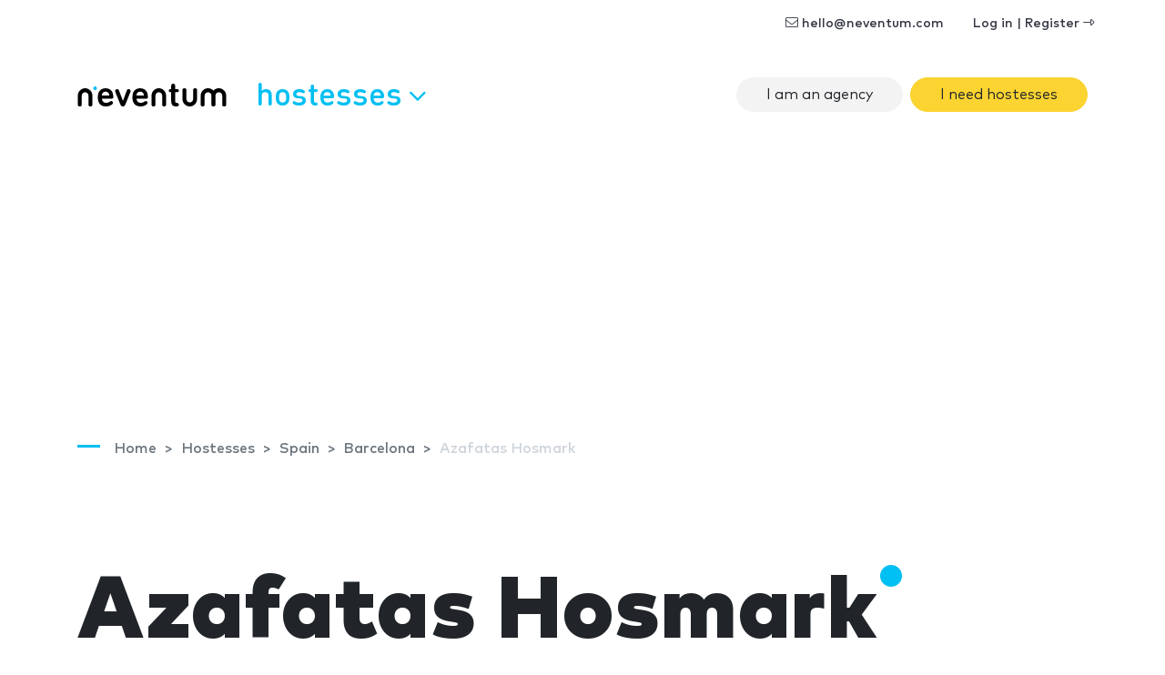

--- FILE ---
content_type: text/html; charset=utf-8
request_url: https://www.google.com/recaptcha/api2/aframe
body_size: 267
content:
<!DOCTYPE HTML><html><head><meta http-equiv="content-type" content="text/html; charset=UTF-8"></head><body><script nonce="vlNAIuwA2p49ZzCtl_A5TQ">/** Anti-fraud and anti-abuse applications only. See google.com/recaptcha */ try{var clients={'sodar':'https://pagead2.googlesyndication.com/pagead/sodar?'};window.addEventListener("message",function(a){try{if(a.source===window.parent){var b=JSON.parse(a.data);var c=clients[b['id']];if(c){var d=document.createElement('img');d.src=c+b['params']+'&rc='+(localStorage.getItem("rc::a")?sessionStorage.getItem("rc::b"):"");window.document.body.appendChild(d);sessionStorage.setItem("rc::e",parseInt(sessionStorage.getItem("rc::e")||0)+1);localStorage.setItem("rc::h",'1769006770189');}}}catch(b){}});window.parent.postMessage("_grecaptcha_ready", "*");}catch(b){}</script></body></html>

--- FILE ---
content_type: text/css; charset=utf-8
request_url: https://www.neventum.com/theme/css/app.css?id=8a56aabeeb71aefd7bb9
body_size: 87039
content:
@font-face{font-family:Mark Pro;src:url("https://images.neventum.com/fonts/markpro/MarkPro-Black.woff2?v=1") format("woff2"),url("https://images.neventum.com/fonts/markpro/MarkPro-Black.woff?v=1") format("woff");font-weight:900;font-style:normal;font-display:swap}@font-face{font-family:Mark Pro;src:url("https://images.neventum.com/fonts/markpro/MarkPro-Heavy.woff2?v=1") format("woff2"),url("https://images.neventum.com/fonts/markpro/MarkPro-Heavy.woff?v=1") format("woff");font-weight:700;font-style:normal;font-display:swap}@font-face{font-family:Mark Pro;src:url("https://images.neventum.com/fonts/markpro/MarkPro-Bold.woff2?v=1") format("woff2"),url("https://images.neventum.com/fonts/markpro/MarkPro-Bold.woff?v=1") format("woff");font-weight:600;font-style:normal;font-display:swap}@font-face{font-family:Mark Pro;src:url("https://images.neventum.com/fonts/markpro/MarkPro-Medium.woff2?v=1") format("woff2"),url("https://images.neventum.com/fonts/markpro/MarkPro-Medium.woff?v=1") format("woff");font-weight:500;font-style:normal;font-display:swap}@font-face{font-family:Mark Pro;src:url("https://images.neventum.com/fonts/markpro/MarkPro-Regular.woff2?v=1") format("woff2"),url("https://images.neventum.com/fonts/markpro/MarkPro-Regular.woff?v=1") format("woff");font-weight:400;font-style:normal;font-display:swap}@font-face{font-family:Mark Pro;src:url("https://images.neventum.com/fonts/markpro/MarkPro-Light.woff2?v=1") format("woff2"),url("https://images.neventum.com/fonts/markpro/MarkPro-Light.woff?v=1") format("woff");font-weight:300;font-style:normal}.fa,.fab,.fad,.fal,.far,.fas{-moz-osx-font-smoothing:grayscale;-webkit-font-smoothing:antialiased;display:inline-block;font-style:normal;font-variant:normal;text-rendering:auto;line-height:1}.fa-lg{font-size:1.33333333em;line-height:.75em;vertical-align:-.0667em}.fa-xs{font-size:.75em}.fa-sm{font-size:.875em}.fa-1x{font-size:1em}.fa-2x{font-size:2em}.fa-3x{font-size:3em}.fa-4x{font-size:4em}.fa-5x{font-size:5em}.fa-6x{font-size:6em}.fa-7x{font-size:7em}.fa-8x{font-size:8em}.fa-9x{font-size:9em}.fa-10x{font-size:10em}.fa-fw{text-align:center;width:1.25em}.fa-spin{-webkit-animation:fa-spin 2s infinite linear;animation:fa-spin 2s infinite linear}.fa-pulse{-webkit-animation:fa-spin 1s infinite steps(8);animation:fa-spin 1s infinite steps(8)}@-webkit-keyframes fa-spin{0%{-webkit-transform:rotate(0deg);transform:rotate(0deg)}to{-webkit-transform:rotate(1turn);transform:rotate(1turn)}}@keyframes fa-spin{0%{-webkit-transform:rotate(0deg);transform:rotate(0deg)}to{-webkit-transform:rotate(1turn);transform:rotate(1turn)}}.fa-rotate-90{-ms-filter:"progid:DXImageTransform.Microsoft.BasicImage(rotation=1)";-webkit-transform:rotate(90deg);transform:rotate(90deg)}.fa-rotate-180{-ms-filter:"progid:DXImageTransform.Microsoft.BasicImage(rotation=2)";-webkit-transform:rotate(180deg);transform:rotate(180deg)}.fa-rotate-270{-ms-filter:"progid:DXImageTransform.Microsoft.BasicImage(rotation=3)";-webkit-transform:rotate(270deg);transform:rotate(270deg)}.fa-flip-horizontal{-ms-filter:"progid:DXImageTransform.Microsoft.BasicImage(rotation=0, mirror=1)";-webkit-transform:scaleX(-1);transform:scaleX(-1)}.fa-flip-vertical{-webkit-transform:scaleY(-1);transform:scaleY(-1)}.fa-flip-both,.fa-flip-horizontal.fa-flip-vertical,.fa-flip-vertical{-ms-filter:"progid:DXImageTransform.Microsoft.BasicImage(rotation=2, mirror=1)"}.fa-flip-both,.fa-flip-horizontal.fa-flip-vertical{-webkit-transform:scale(-1);transform:scale(-1)}:root .fa-flip-both,:root .fa-flip-horizontal,:root .fa-flip-vertical,:root .fa-rotate-90,:root .fa-rotate-180,:root .fa-rotate-270{-webkit-filter:none;filter:none}.fa-stack{display:inline-block;height:2em;line-height:2em;position:relative;vertical-align:middle;width:2.5em}.fa-stack-1x,.fa-stack-2x{left:0;position:absolute;text-align:center;width:100%}.fa-stack-1x{line-height:inherit}.fa-stack-2x{font-size:2em}.fa-inverse{color:#fff}.fa-500px:before{content:"\F26E"}.fa-abacus:before{content:"\F640"}.fa-accessible-icon:before{content:"\F368"}.fa-accusoft:before{content:"\F369"}.fa-acorn:before{content:"\F6AE"}.fa-acquisitions-incorporated:before{content:"\F6AF"}.fa-ad:before{content:"\F641"}.fa-address-book:before{content:"\F2B9"}.fa-address-card:before{content:"\F2BB"}.fa-adjust:before{content:"\F042"}.fa-adn:before{content:"\F170"}.fa-adobe:before{content:"\F778"}.fa-adversal:before{content:"\F36A"}.fa-affiliatetheme:before{content:"\F36B"}.fa-air-conditioner:before{content:"\F8F4"}.fa-air-freshener:before{content:"\F5D0"}.fa-airbnb:before{content:"\F834"}.fa-alarm-clock:before{content:"\F34E"}.fa-alarm-exclamation:before{content:"\F843"}.fa-alarm-plus:before{content:"\F844"}.fa-alarm-snooze:before{content:"\F845"}.fa-album:before{content:"\F89F"}.fa-album-collection:before{content:"\F8A0"}.fa-algolia:before{content:"\F36C"}.fa-alicorn:before{content:"\F6B0"}.fa-alien:before{content:"\F8F5"}.fa-alien-monster:before{content:"\F8F6"}.fa-align-center:before{content:"\F037"}.fa-align-justify:before{content:"\F039"}.fa-align-left:before{content:"\F036"}.fa-align-right:before{content:"\F038"}.fa-align-slash:before{content:"\F846"}.fa-alipay:before{content:"\F642"}.fa-allergies:before{content:"\F461"}.fa-amazon:before{content:"\F270"}.fa-amazon-pay:before{content:"\F42C"}.fa-ambulance:before{content:"\F0F9"}.fa-american-sign-language-interpreting:before{content:"\F2A3"}.fa-amilia:before{content:"\F36D"}.fa-amp-guitar:before{content:"\F8A1"}.fa-analytics:before{content:"\F643"}.fa-anchor:before{content:"\F13D"}.fa-android:before{content:"\F17B"}.fa-angel:before{content:"\F779"}.fa-angellist:before{content:"\F209"}.fa-angle-double-down:before{content:"\F103"}.fa-angle-double-left:before{content:"\F100"}.fa-angle-double-right:before{content:"\F101"}.fa-angle-double-up:before{content:"\F102"}.fa-angle-down:before{content:"\F107"}.fa-angle-left:before{content:"\F104"}.fa-angle-right:before{content:"\F105"}.fa-angle-up:before{content:"\F106"}.fa-angry:before{content:"\F556"}.fa-angrycreative:before{content:"\F36E"}.fa-angular:before{content:"\F420"}.fa-ankh:before{content:"\F644"}.fa-app-store:before{content:"\F36F"}.fa-app-store-ios:before{content:"\F370"}.fa-apper:before{content:"\F371"}.fa-apple:before{content:"\F179"}.fa-apple-alt:before{content:"\F5D1"}.fa-apple-crate:before{content:"\F6B1"}.fa-apple-pay:before{content:"\F415"}.fa-archive:before{content:"\F187"}.fa-archway:before{content:"\F557"}.fa-arrow-alt-circle-down:before{content:"\F358"}.fa-arrow-alt-circle-left:before{content:"\F359"}.fa-arrow-alt-circle-right:before{content:"\F35A"}.fa-arrow-alt-circle-up:before{content:"\F35B"}.fa-arrow-alt-down:before{content:"\F354"}.fa-arrow-alt-from-bottom:before{content:"\F346"}.fa-arrow-alt-from-left:before{content:"\F347"}.fa-arrow-alt-from-right:before{content:"\F348"}.fa-arrow-alt-from-top:before{content:"\F349"}.fa-arrow-alt-left:before{content:"\F355"}.fa-arrow-alt-right:before{content:"\F356"}.fa-arrow-alt-square-down:before{content:"\F350"}.fa-arrow-alt-square-left:before{content:"\F351"}.fa-arrow-alt-square-right:before{content:"\F352"}.fa-arrow-alt-square-up:before{content:"\F353"}.fa-arrow-alt-to-bottom:before{content:"\F34A"}.fa-arrow-alt-to-left:before{content:"\F34B"}.fa-arrow-alt-to-right:before{content:"\F34C"}.fa-arrow-alt-to-top:before{content:"\F34D"}.fa-arrow-alt-up:before{content:"\F357"}.fa-arrow-circle-down:before{content:"\F0AB"}.fa-arrow-circle-left:before{content:"\F0A8"}.fa-arrow-circle-right:before{content:"\F0A9"}.fa-arrow-circle-up:before{content:"\F0AA"}.fa-arrow-down:before{content:"\F063"}.fa-arrow-from-bottom:before{content:"\F342"}.fa-arrow-from-left:before{content:"\F343"}.fa-arrow-from-right:before{content:"\F344"}.fa-arrow-from-top:before{content:"\F345"}.fa-arrow-left:before{content:"\F060"}.fa-arrow-right:before{content:"\F061"}.fa-arrow-square-down:before{content:"\F339"}.fa-arrow-square-left:before{content:"\F33A"}.fa-arrow-square-right:before{content:"\F33B"}.fa-arrow-square-up:before{content:"\F33C"}.fa-arrow-to-bottom:before{content:"\F33D"}.fa-arrow-to-left:before{content:"\F33E"}.fa-arrow-to-right:before{content:"\F340"}.fa-arrow-to-top:before{content:"\F341"}.fa-arrow-up:before{content:"\F062"}.fa-arrows:before{content:"\F047"}.fa-arrows-alt:before{content:"\F0B2"}.fa-arrows-alt-h:before{content:"\F337"}.fa-arrows-alt-v:before{content:"\F338"}.fa-arrows-h:before{content:"\F07E"}.fa-arrows-v:before{content:"\F07D"}.fa-artstation:before{content:"\F77A"}.fa-assistive-listening-systems:before{content:"\F2A2"}.fa-asterisk:before{content:"\F069"}.fa-asymmetrik:before{content:"\F372"}.fa-at:before{content:"\F1FA"}.fa-atlas:before{content:"\F558"}.fa-atlassian:before{content:"\F77B"}.fa-atom:before{content:"\F5D2"}.fa-atom-alt:before{content:"\F5D3"}.fa-audible:before{content:"\F373"}.fa-audio-description:before{content:"\F29E"}.fa-autoprefixer:before{content:"\F41C"}.fa-avianex:before{content:"\F374"}.fa-aviato:before{content:"\F421"}.fa-award:before{content:"\F559"}.fa-aws:before{content:"\F375"}.fa-axe:before{content:"\F6B2"}.fa-axe-battle:before{content:"\F6B3"}.fa-baby:before{content:"\F77C"}.fa-baby-carriage:before{content:"\F77D"}.fa-backpack:before{content:"\F5D4"}.fa-backspace:before{content:"\F55A"}.fa-backward:before{content:"\F04A"}.fa-bacon:before{content:"\F7E5"}.fa-bacteria:before{content:"\F959"}.fa-bacterium:before{content:"\F95A"}.fa-badge:before{content:"\F335"}.fa-badge-check:before{content:"\F336"}.fa-badge-dollar:before{content:"\F645"}.fa-badge-percent:before{content:"\F646"}.fa-badge-sheriff:before{content:"\F8A2"}.fa-badger-honey:before{content:"\F6B4"}.fa-bags-shopping:before{content:"\F847"}.fa-bahai:before{content:"\F666"}.fa-balance-scale:before{content:"\F24E"}.fa-balance-scale-left:before{content:"\F515"}.fa-balance-scale-right:before{content:"\F516"}.fa-ball-pile:before{content:"\F77E"}.fa-ballot:before{content:"\F732"}.fa-ballot-check:before{content:"\F733"}.fa-ban:before{content:"\F05E"}.fa-band-aid:before{content:"\F462"}.fa-bandcamp:before{content:"\F2D5"}.fa-banjo:before{content:"\F8A3"}.fa-barcode:before{content:"\F02A"}.fa-barcode-alt:before{content:"\F463"}.fa-barcode-read:before{content:"\F464"}.fa-barcode-scan:before{content:"\F465"}.fa-bars:before{content:"\F0C9"}.fa-baseball:before{content:"\F432"}.fa-baseball-ball:before{content:"\F433"}.fa-basketball-ball:before{content:"\F434"}.fa-basketball-hoop:before{content:"\F435"}.fa-bat:before{content:"\F6B5"}.fa-bath:before{content:"\F2CD"}.fa-battery-bolt:before{content:"\F376"}.fa-battery-empty:before{content:"\F244"}.fa-battery-full:before{content:"\F240"}.fa-battery-half:before{content:"\F242"}.fa-battery-quarter:before{content:"\F243"}.fa-battery-slash:before{content:"\F377"}.fa-battery-three-quarters:before{content:"\F241"}.fa-battle-net:before{content:"\F835"}.fa-bed:before{content:"\F236"}.fa-bed-alt:before{content:"\F8F7"}.fa-bed-bunk:before{content:"\F8F8"}.fa-bed-empty:before{content:"\F8F9"}.fa-beer:before{content:"\F0FC"}.fa-behance:before{content:"\F1B4"}.fa-behance-square:before{content:"\F1B5"}.fa-bell:before{content:"\F0F3"}.fa-bell-exclamation:before{content:"\F848"}.fa-bell-on:before{content:"\F8FA"}.fa-bell-plus:before{content:"\F849"}.fa-bell-school:before{content:"\F5D5"}.fa-bell-school-slash:before{content:"\F5D6"}.fa-bell-slash:before{content:"\F1F6"}.fa-bells:before{content:"\F77F"}.fa-betamax:before{content:"\F8A4"}.fa-bezier-curve:before{content:"\F55B"}.fa-bible:before{content:"\F647"}.fa-bicycle:before{content:"\F206"}.fa-biking:before{content:"\F84A"}.fa-biking-mountain:before{content:"\F84B"}.fa-bimobject:before{content:"\F378"}.fa-binoculars:before{content:"\F1E5"}.fa-biohazard:before{content:"\F780"}.fa-birthday-cake:before{content:"\F1FD"}.fa-bitbucket:before{content:"\F171"}.fa-bitcoin:before{content:"\F379"}.fa-bity:before{content:"\F37A"}.fa-black-tie:before{content:"\F27E"}.fa-blackberry:before{content:"\F37B"}.fa-blanket:before{content:"\F498"}.fa-blender:before{content:"\F517"}.fa-blender-phone:before{content:"\F6B6"}.fa-blind:before{content:"\F29D"}.fa-blinds:before{content:"\F8FB"}.fa-blinds-open:before{content:"\F8FC"}.fa-blinds-raised:before{content:"\F8FD"}.fa-blog:before{content:"\F781"}.fa-blogger:before{content:"\F37C"}.fa-blogger-b:before{content:"\F37D"}.fa-bluetooth:before{content:"\F293"}.fa-bluetooth-b:before{content:"\F294"}.fa-bold:before{content:"\F032"}.fa-bolt:before{content:"\F0E7"}.fa-bomb:before{content:"\F1E2"}.fa-bone:before{content:"\F5D7"}.fa-bone-break:before{content:"\F5D8"}.fa-bong:before{content:"\F55C"}.fa-book:before{content:"\F02D"}.fa-book-alt:before{content:"\F5D9"}.fa-book-dead:before{content:"\F6B7"}.fa-book-heart:before{content:"\F499"}.fa-book-medical:before{content:"\F7E6"}.fa-book-open:before{content:"\F518"}.fa-book-reader:before{content:"\F5DA"}.fa-book-spells:before{content:"\F6B8"}.fa-book-user:before{content:"\F7E7"}.fa-bookmark:before{content:"\F02E"}.fa-books:before{content:"\F5DB"}.fa-books-medical:before{content:"\F7E8"}.fa-boombox:before{content:"\F8A5"}.fa-boot:before{content:"\F782"}.fa-booth-curtain:before{content:"\F734"}.fa-bootstrap:before{content:"\F836"}.fa-border-all:before{content:"\F84C"}.fa-border-bottom:before{content:"\F84D"}.fa-border-center-h:before{content:"\F89C"}.fa-border-center-v:before{content:"\F89D"}.fa-border-inner:before{content:"\F84E"}.fa-border-left:before{content:"\F84F"}.fa-border-none:before{content:"\F850"}.fa-border-outer:before{content:"\F851"}.fa-border-right:before{content:"\F852"}.fa-border-style:before{content:"\F853"}.fa-border-style-alt:before{content:"\F854"}.fa-border-top:before{content:"\F855"}.fa-bow-arrow:before{content:"\F6B9"}.fa-bowling-ball:before{content:"\F436"}.fa-bowling-pins:before{content:"\F437"}.fa-box:before{content:"\F466"}.fa-box-alt:before{content:"\F49A"}.fa-box-ballot:before{content:"\F735"}.fa-box-check:before{content:"\F467"}.fa-box-fragile:before{content:"\F49B"}.fa-box-full:before{content:"\F49C"}.fa-box-heart:before{content:"\F49D"}.fa-box-open:before{content:"\F49E"}.fa-box-tissue:before{content:"\F95B"}.fa-box-up:before{content:"\F49F"}.fa-box-usd:before{content:"\F4A0"}.fa-boxes:before{content:"\F468"}.fa-boxes-alt:before{content:"\F4A1"}.fa-boxing-glove:before{content:"\F438"}.fa-brackets:before{content:"\F7E9"}.fa-brackets-curly:before{content:"\F7EA"}.fa-braille:before{content:"\F2A1"}.fa-brain:before{content:"\F5DC"}.fa-bread-loaf:before{content:"\F7EB"}.fa-bread-slice:before{content:"\F7EC"}.fa-briefcase:before{content:"\F0B1"}.fa-briefcase-medical:before{content:"\F469"}.fa-bring-forward:before{content:"\F856"}.fa-bring-front:before{content:"\F857"}.fa-broadcast-tower:before{content:"\F519"}.fa-broom:before{content:"\F51A"}.fa-browser:before{content:"\F37E"}.fa-brush:before{content:"\F55D"}.fa-btc:before{content:"\F15A"}.fa-buffer:before{content:"\F837"}.fa-bug:before{content:"\F188"}.fa-building:before{content:"\F1AD"}.fa-bullhorn:before{content:"\F0A1"}.fa-bullseye:before{content:"\F140"}.fa-bullseye-arrow:before{content:"\F648"}.fa-bullseye-pointer:before{content:"\F649"}.fa-burger-soda:before{content:"\F858"}.fa-burn:before{content:"\F46A"}.fa-buromobelexperte:before{content:"\F37F"}.fa-burrito:before{content:"\F7ED"}.fa-bus:before{content:"\F207"}.fa-bus-alt:before{content:"\F55E"}.fa-bus-school:before{content:"\F5DD"}.fa-business-time:before{content:"\F64A"}.fa-buy-n-large:before{content:"\F8A6"}.fa-buysellads:before{content:"\F20D"}.fa-cabinet-filing:before{content:"\F64B"}.fa-cactus:before{content:"\F8A7"}.fa-calculator:before{content:"\F1EC"}.fa-calculator-alt:before{content:"\F64C"}.fa-calendar:before{content:"\F133"}.fa-calendar-alt:before{content:"\F073"}.fa-calendar-check:before{content:"\F274"}.fa-calendar-day:before{content:"\F783"}.fa-calendar-edit:before{content:"\F333"}.fa-calendar-exclamation:before{content:"\F334"}.fa-calendar-minus:before{content:"\F272"}.fa-calendar-plus:before{content:"\F271"}.fa-calendar-star:before{content:"\F736"}.fa-calendar-times:before{content:"\F273"}.fa-calendar-week:before{content:"\F784"}.fa-camcorder:before{content:"\F8A8"}.fa-camera:before{content:"\F030"}.fa-camera-alt:before{content:"\F332"}.fa-camera-home:before{content:"\F8FE"}.fa-camera-movie:before{content:"\F8A9"}.fa-camera-polaroid:before{content:"\F8AA"}.fa-camera-retro:before{content:"\F083"}.fa-campfire:before{content:"\F6BA"}.fa-campground:before{content:"\F6BB"}.fa-canadian-maple-leaf:before{content:"\F785"}.fa-candle-holder:before{content:"\F6BC"}.fa-candy-cane:before{content:"\F786"}.fa-candy-corn:before{content:"\F6BD"}.fa-cannabis:before{content:"\F55F"}.fa-capsules:before{content:"\F46B"}.fa-car:before{content:"\F1B9"}.fa-car-alt:before{content:"\F5DE"}.fa-car-battery:before{content:"\F5DF"}.fa-car-building:before{content:"\F859"}.fa-car-bump:before{content:"\F5E0"}.fa-car-bus:before{content:"\F85A"}.fa-car-crash:before{content:"\F5E1"}.fa-car-garage:before{content:"\F5E2"}.fa-car-mechanic:before{content:"\F5E3"}.fa-car-side:before{content:"\F5E4"}.fa-car-tilt:before{content:"\F5E5"}.fa-car-wash:before{content:"\F5E6"}.fa-caravan:before{content:"\F8FF"}.fa-caravan-alt:before{content:"\F900"}.fa-caret-circle-down:before{content:"\F32D"}.fa-caret-circle-left:before{content:"\F32E"}.fa-caret-circle-right:before{content:"\F330"}.fa-caret-circle-up:before{content:"\F331"}.fa-caret-down:before{content:"\F0D7"}.fa-caret-left:before{content:"\F0D9"}.fa-caret-right:before{content:"\F0DA"}.fa-caret-square-down:before{content:"\F150"}.fa-caret-square-left:before{content:"\F191"}.fa-caret-square-right:before{content:"\F152"}.fa-caret-square-up:before{content:"\F151"}.fa-caret-up:before{content:"\F0D8"}.fa-carrot:before{content:"\F787"}.fa-cars:before{content:"\F85B"}.fa-cart-arrow-down:before{content:"\F218"}.fa-cart-plus:before{content:"\F217"}.fa-cash-register:before{content:"\F788"}.fa-cassette-tape:before{content:"\F8AB"}.fa-cat:before{content:"\F6BE"}.fa-cat-space:before{content:"\F901"}.fa-cauldron:before{content:"\F6BF"}.fa-cc-amazon-pay:before{content:"\F42D"}.fa-cc-amex:before{content:"\F1F3"}.fa-cc-apple-pay:before{content:"\F416"}.fa-cc-diners-club:before{content:"\F24C"}.fa-cc-discover:before{content:"\F1F2"}.fa-cc-jcb:before{content:"\F24B"}.fa-cc-mastercard:before{content:"\F1F1"}.fa-cc-paypal:before{content:"\F1F4"}.fa-cc-stripe:before{content:"\F1F5"}.fa-cc-visa:before{content:"\F1F0"}.fa-cctv:before{content:"\F8AC"}.fa-centercode:before{content:"\F380"}.fa-centos:before{content:"\F789"}.fa-certificate:before{content:"\F0A3"}.fa-chair:before{content:"\F6C0"}.fa-chair-office:before{content:"\F6C1"}.fa-chalkboard:before{content:"\F51B"}.fa-chalkboard-teacher:before{content:"\F51C"}.fa-charging-station:before{content:"\F5E7"}.fa-chart-area:before{content:"\F1FE"}.fa-chart-bar:before{content:"\F080"}.fa-chart-line:before{content:"\F201"}.fa-chart-line-down:before{content:"\F64D"}.fa-chart-network:before{content:"\F78A"}.fa-chart-pie:before{content:"\F200"}.fa-chart-pie-alt:before{content:"\F64E"}.fa-chart-scatter:before{content:"\F7EE"}.fa-check:before{content:"\F00C"}.fa-check-circle:before{content:"\F058"}.fa-check-double:before{content:"\F560"}.fa-check-square:before{content:"\F14A"}.fa-cheese:before{content:"\F7EF"}.fa-cheese-swiss:before{content:"\F7F0"}.fa-cheeseburger:before{content:"\F7F1"}.fa-chess:before{content:"\F439"}.fa-chess-bishop:before{content:"\F43A"}.fa-chess-bishop-alt:before{content:"\F43B"}.fa-chess-board:before{content:"\F43C"}.fa-chess-clock:before{content:"\F43D"}.fa-chess-clock-alt:before{content:"\F43E"}.fa-chess-king:before{content:"\F43F"}.fa-chess-king-alt:before{content:"\F440"}.fa-chess-knight:before{content:"\F441"}.fa-chess-knight-alt:before{content:"\F442"}.fa-chess-pawn:before{content:"\F443"}.fa-chess-pawn-alt:before{content:"\F444"}.fa-chess-queen:before{content:"\F445"}.fa-chess-queen-alt:before{content:"\F446"}.fa-chess-rook:before{content:"\F447"}.fa-chess-rook-alt:before{content:"\F448"}.fa-chevron-circle-down:before{content:"\F13A"}.fa-chevron-circle-left:before{content:"\F137"}.fa-chevron-circle-right:before{content:"\F138"}.fa-chevron-circle-up:before{content:"\F139"}.fa-chevron-double-down:before{content:"\F322"}.fa-chevron-double-left:before{content:"\F323"}.fa-chevron-double-right:before{content:"\F324"}.fa-chevron-double-up:before{content:"\F325"}.fa-chevron-down:before{content:"\F078"}.fa-chevron-left:before{content:"\F053"}.fa-chevron-right:before{content:"\F054"}.fa-chevron-square-down:before{content:"\F329"}.fa-chevron-square-left:before{content:"\F32A"}.fa-chevron-square-right:before{content:"\F32B"}.fa-chevron-square-up:before{content:"\F32C"}.fa-chevron-up:before{content:"\F077"}.fa-child:before{content:"\F1AE"}.fa-chimney:before{content:"\F78B"}.fa-chrome:before{content:"\F268"}.fa-chromecast:before{content:"\F838"}.fa-church:before{content:"\F51D"}.fa-circle:before{content:"\F111"}.fa-circle-notch:before{content:"\F1CE"}.fa-city:before{content:"\F64F"}.fa-clarinet:before{content:"\F8AD"}.fa-claw-marks:before{content:"\F6C2"}.fa-clinic-medical:before{content:"\F7F2"}.fa-clipboard:before{content:"\F328"}.fa-clipboard-check:before{content:"\F46C"}.fa-clipboard-list:before{content:"\F46D"}.fa-clipboard-list-check:before{content:"\F737"}.fa-clipboard-prescription:before{content:"\F5E8"}.fa-clipboard-user:before{content:"\F7F3"}.fa-clock:before{content:"\F017"}.fa-clone:before{content:"\F24D"}.fa-closed-captioning:before{content:"\F20A"}.fa-cloud:before{content:"\F0C2"}.fa-cloud-download:before{content:"\F0ED"}.fa-cloud-download-alt:before{content:"\F381"}.fa-cloud-drizzle:before{content:"\F738"}.fa-cloud-hail:before{content:"\F739"}.fa-cloud-hail-mixed:before{content:"\F73A"}.fa-cloud-meatball:before{content:"\F73B"}.fa-cloud-moon:before{content:"\F6C3"}.fa-cloud-moon-rain:before{content:"\F73C"}.fa-cloud-music:before{content:"\F8AE"}.fa-cloud-rain:before{content:"\F73D"}.fa-cloud-rainbow:before{content:"\F73E"}.fa-cloud-showers:before{content:"\F73F"}.fa-cloud-showers-heavy:before{content:"\F740"}.fa-cloud-sleet:before{content:"\F741"}.fa-cloud-snow:before{content:"\F742"}.fa-cloud-sun:before{content:"\F6C4"}.fa-cloud-sun-rain:before{content:"\F743"}.fa-cloud-upload:before{content:"\F0EE"}.fa-cloud-upload-alt:before{content:"\F382"}.fa-clouds:before{content:"\F744"}.fa-clouds-moon:before{content:"\F745"}.fa-clouds-sun:before{content:"\F746"}.fa-cloudscale:before{content:"\F383"}.fa-cloudsmith:before{content:"\F384"}.fa-cloudversify:before{content:"\F385"}.fa-club:before{content:"\F327"}.fa-cocktail:before{content:"\F561"}.fa-code:before{content:"\F121"}.fa-code-branch:before{content:"\F126"}.fa-code-commit:before{content:"\F386"}.fa-code-merge:before{content:"\F387"}.fa-codepen:before{content:"\F1CB"}.fa-codiepie:before{content:"\F284"}.fa-coffee:before{content:"\F0F4"}.fa-coffee-pot:before{content:"\F902"}.fa-coffee-togo:before{content:"\F6C5"}.fa-coffin:before{content:"\F6C6"}.fa-coffin-cross:before{content:"\F951"}.fa-cog:before{content:"\F013"}.fa-cogs:before{content:"\F085"}.fa-coin:before{content:"\F85C"}.fa-coins:before{content:"\F51E"}.fa-columns:before{content:"\F0DB"}.fa-comet:before{content:"\F903"}.fa-comment:before{content:"\F075"}.fa-comment-alt:before{content:"\F27A"}.fa-comment-alt-check:before{content:"\F4A2"}.fa-comment-alt-dollar:before{content:"\F650"}.fa-comment-alt-dots:before{content:"\F4A3"}.fa-comment-alt-edit:before{content:"\F4A4"}.fa-comment-alt-exclamation:before{content:"\F4A5"}.fa-comment-alt-lines:before{content:"\F4A6"}.fa-comment-alt-medical:before{content:"\F7F4"}.fa-comment-alt-minus:before{content:"\F4A7"}.fa-comment-alt-music:before{content:"\F8AF"}.fa-comment-alt-plus:before{content:"\F4A8"}.fa-comment-alt-slash:before{content:"\F4A9"}.fa-comment-alt-smile:before{content:"\F4AA"}.fa-comment-alt-times:before{content:"\F4AB"}.fa-comment-check:before{content:"\F4AC"}.fa-comment-dollar:before{content:"\F651"}.fa-comment-dots:before{content:"\F4AD"}.fa-comment-edit:before{content:"\F4AE"}.fa-comment-exclamation:before{content:"\F4AF"}.fa-comment-lines:before{content:"\F4B0"}.fa-comment-medical:before{content:"\F7F5"}.fa-comment-minus:before{content:"\F4B1"}.fa-comment-music:before{content:"\F8B0"}.fa-comment-plus:before{content:"\F4B2"}.fa-comment-slash:before{content:"\F4B3"}.fa-comment-smile:before{content:"\F4B4"}.fa-comment-times:before{content:"\F4B5"}.fa-comments:before{content:"\F086"}.fa-comments-alt:before{content:"\F4B6"}.fa-comments-alt-dollar:before{content:"\F652"}.fa-comments-dollar:before{content:"\F653"}.fa-compact-disc:before{content:"\F51F"}.fa-compass:before{content:"\F14E"}.fa-compass-slash:before{content:"\F5E9"}.fa-compress:before{content:"\F066"}.fa-compress-alt:before{content:"\F422"}.fa-compress-arrows-alt:before{content:"\F78C"}.fa-compress-wide:before{content:"\F326"}.fa-computer-classic:before{content:"\F8B1"}.fa-computer-speaker:before{content:"\F8B2"}.fa-concierge-bell:before{content:"\F562"}.fa-confluence:before{content:"\F78D"}.fa-connectdevelop:before{content:"\F20E"}.fa-construction:before{content:"\F85D"}.fa-container-storage:before{content:"\F4B7"}.fa-contao:before{content:"\F26D"}.fa-conveyor-belt:before{content:"\F46E"}.fa-conveyor-belt-alt:before{content:"\F46F"}.fa-cookie:before{content:"\F563"}.fa-cookie-bite:before{content:"\F564"}.fa-copy:before{content:"\F0C5"}.fa-copyright:before{content:"\F1F9"}.fa-corn:before{content:"\F6C7"}.fa-cotton-bureau:before{content:"\F89E"}.fa-couch:before{content:"\F4B8"}.fa-cow:before{content:"\F6C8"}.fa-cowbell:before{content:"\F8B3"}.fa-cowbell-more:before{content:"\F8B4"}.fa-cpanel:before{content:"\F388"}.fa-creative-commons:before{content:"\F25E"}.fa-creative-commons-by:before{content:"\F4E7"}.fa-creative-commons-nc:before{content:"\F4E8"}.fa-creative-commons-nc-eu:before{content:"\F4E9"}.fa-creative-commons-nc-jp:before{content:"\F4EA"}.fa-creative-commons-nd:before{content:"\F4EB"}.fa-creative-commons-pd:before{content:"\F4EC"}.fa-creative-commons-pd-alt:before{content:"\F4ED"}.fa-creative-commons-remix:before{content:"\F4EE"}.fa-creative-commons-sa:before{content:"\F4EF"}.fa-creative-commons-sampling:before{content:"\F4F0"}.fa-creative-commons-sampling-plus:before{content:"\F4F1"}.fa-creative-commons-share:before{content:"\F4F2"}.fa-creative-commons-zero:before{content:"\F4F3"}.fa-credit-card:before{content:"\F09D"}.fa-credit-card-blank:before{content:"\F389"}.fa-credit-card-front:before{content:"\F38A"}.fa-cricket:before{content:"\F449"}.fa-critical-role:before{content:"\F6C9"}.fa-croissant:before{content:"\F7F6"}.fa-crop:before{content:"\F125"}.fa-crop-alt:before{content:"\F565"}.fa-cross:before{content:"\F654"}.fa-crosshairs:before{content:"\F05B"}.fa-crow:before{content:"\F520"}.fa-crown:before{content:"\F521"}.fa-crutch:before{content:"\F7F7"}.fa-crutches:before{content:"\F7F8"}.fa-css3:before{content:"\F13C"}.fa-css3-alt:before{content:"\F38B"}.fa-cube:before{content:"\F1B2"}.fa-cubes:before{content:"\F1B3"}.fa-curling:before{content:"\F44A"}.fa-cut:before{content:"\F0C4"}.fa-cuttlefish:before{content:"\F38C"}.fa-d-and-d:before{content:"\F38D"}.fa-d-and-d-beyond:before{content:"\F6CA"}.fa-dagger:before{content:"\F6CB"}.fa-dailymotion:before{content:"\F952"}.fa-dashcube:before{content:"\F210"}.fa-database:before{content:"\F1C0"}.fa-deaf:before{content:"\F2A4"}.fa-debug:before{content:"\F7F9"}.fa-deer:before{content:"\F78E"}.fa-deer-rudolph:before{content:"\F78F"}.fa-delicious:before{content:"\F1A5"}.fa-democrat:before{content:"\F747"}.fa-deploydog:before{content:"\F38E"}.fa-deskpro:before{content:"\F38F"}.fa-desktop:before{content:"\F108"}.fa-desktop-alt:before{content:"\F390"}.fa-dev:before{content:"\F6CC"}.fa-deviantart:before{content:"\F1BD"}.fa-dewpoint:before{content:"\F748"}.fa-dharmachakra:before{content:"\F655"}.fa-dhl:before{content:"\F790"}.fa-diagnoses:before{content:"\F470"}.fa-diamond:before{content:"\F219"}.fa-diaspora:before{content:"\F791"}.fa-dice:before{content:"\F522"}.fa-dice-d10:before{content:"\F6CD"}.fa-dice-d12:before{content:"\F6CE"}.fa-dice-d20:before{content:"\F6CF"}.fa-dice-d4:before{content:"\F6D0"}.fa-dice-d6:before{content:"\F6D1"}.fa-dice-d8:before{content:"\F6D2"}.fa-dice-five:before{content:"\F523"}.fa-dice-four:before{content:"\F524"}.fa-dice-one:before{content:"\F525"}.fa-dice-six:before{content:"\F526"}.fa-dice-three:before{content:"\F527"}.fa-dice-two:before{content:"\F528"}.fa-digg:before{content:"\F1A6"}.fa-digging:before{content:"\F85E"}.fa-digital-ocean:before{content:"\F391"}.fa-digital-tachograph:before{content:"\F566"}.fa-diploma:before{content:"\F5EA"}.fa-directions:before{content:"\F5EB"}.fa-disc-drive:before{content:"\F8B5"}.fa-discord:before{content:"\F392"}.fa-discourse:before{content:"\F393"}.fa-disease:before{content:"\F7FA"}.fa-divide:before{content:"\F529"}.fa-dizzy:before{content:"\F567"}.fa-dna:before{content:"\F471"}.fa-do-not-enter:before{content:"\F5EC"}.fa-dochub:before{content:"\F394"}.fa-docker:before{content:"\F395"}.fa-dog:before{content:"\F6D3"}.fa-dog-leashed:before{content:"\F6D4"}.fa-dollar-sign:before{content:"\F155"}.fa-dolly:before{content:"\F472"}.fa-dolly-empty:before{content:"\F473"}.fa-dolly-flatbed:before{content:"\F474"}.fa-dolly-flatbed-alt:before{content:"\F475"}.fa-dolly-flatbed-empty:before{content:"\F476"}.fa-donate:before{content:"\F4B9"}.fa-door-closed:before{content:"\F52A"}.fa-door-open:before{content:"\F52B"}.fa-dot-circle:before{content:"\F192"}.fa-dove:before{content:"\F4BA"}.fa-download:before{content:"\F019"}.fa-draft2digital:before{content:"\F396"}.fa-drafting-compass:before{content:"\F568"}.fa-dragon:before{content:"\F6D5"}.fa-draw-circle:before{content:"\F5ED"}.fa-draw-polygon:before{content:"\F5EE"}.fa-draw-square:before{content:"\F5EF"}.fa-dreidel:before{content:"\F792"}.fa-dribbble:before{content:"\F17D"}.fa-dribbble-square:before{content:"\F397"}.fa-drone:before{content:"\F85F"}.fa-drone-alt:before{content:"\F860"}.fa-dropbox:before{content:"\F16B"}.fa-drum:before{content:"\F569"}.fa-drum-steelpan:before{content:"\F56A"}.fa-drumstick:before{content:"\F6D6"}.fa-drumstick-bite:before{content:"\F6D7"}.fa-drupal:before{content:"\F1A9"}.fa-dryer:before{content:"\F861"}.fa-dryer-alt:before{content:"\F862"}.fa-duck:before{content:"\F6D8"}.fa-dumbbell:before{content:"\F44B"}.fa-dumpster:before{content:"\F793"}.fa-dumpster-fire:before{content:"\F794"}.fa-dungeon:before{content:"\F6D9"}.fa-dyalog:before{content:"\F399"}.fa-ear:before{content:"\F5F0"}.fa-ear-muffs:before{content:"\F795"}.fa-earlybirds:before{content:"\F39A"}.fa-ebay:before{content:"\F4F4"}.fa-eclipse:before{content:"\F749"}.fa-eclipse-alt:before{content:"\F74A"}.fa-edge:before{content:"\F282"}.fa-edit:before{content:"\F044"}.fa-egg:before{content:"\F7FB"}.fa-egg-fried:before{content:"\F7FC"}.fa-eject:before{content:"\F052"}.fa-elementor:before{content:"\F430"}.fa-elephant:before{content:"\F6DA"}.fa-ellipsis-h:before{content:"\F141"}.fa-ellipsis-h-alt:before{content:"\F39B"}.fa-ellipsis-v:before{content:"\F142"}.fa-ellipsis-v-alt:before{content:"\F39C"}.fa-ello:before{content:"\F5F1"}.fa-ember:before{content:"\F423"}.fa-empire:before{content:"\F1D1"}.fa-empty-set:before{content:"\F656"}.fa-engine-warning:before{content:"\F5F2"}.fa-envelope:before{content:"\F0E0"}.fa-envelope-open:before{content:"\F2B6"}.fa-envelope-open-dollar:before{content:"\F657"}.fa-envelope-open-text:before{content:"\F658"}.fa-envelope-square:before{content:"\F199"}.fa-envira:before{content:"\F299"}.fa-equals:before{content:"\F52C"}.fa-eraser:before{content:"\F12D"}.fa-erlang:before{content:"\F39D"}.fa-ethereum:before{content:"\F42E"}.fa-ethernet:before{content:"\F796"}.fa-etsy:before{content:"\F2D7"}.fa-euro-sign:before{content:"\F153"}.fa-evernote:before{content:"\F839"}.fa-exchange:before{content:"\F0EC"}.fa-exchange-alt:before{content:"\F362"}.fa-exclamation:before{content:"\F12A"}.fa-exclamation-circle:before{content:"\F06A"}.fa-exclamation-square:before{content:"\F321"}.fa-exclamation-triangle:before{content:"\F071"}.fa-expand:before{content:"\F065"}.fa-expand-alt:before{content:"\F424"}.fa-expand-arrows:before{content:"\F31D"}.fa-expand-arrows-alt:before{content:"\F31E"}.fa-expand-wide:before{content:"\F320"}.fa-expeditedssl:before{content:"\F23E"}.fa-external-link:before{content:"\F08E"}.fa-external-link-alt:before{content:"\F35D"}.fa-external-link-square:before{content:"\F14C"}.fa-external-link-square-alt:before{content:"\F360"}.fa-eye:before{content:"\F06E"}.fa-eye-dropper:before{content:"\F1FB"}.fa-eye-evil:before{content:"\F6DB"}.fa-eye-slash:before{content:"\F070"}.fa-facebook:before{content:"\F09A"}.fa-facebook-f:before{content:"\F39E"}.fa-facebook-messenger:before{content:"\F39F"}.fa-facebook-square:before{content:"\F082"}.fa-fan:before{content:"\F863"}.fa-fan-table:before{content:"\F904"}.fa-fantasy-flight-games:before{content:"\F6DC"}.fa-farm:before{content:"\F864"}.fa-fast-backward:before{content:"\F049"}.fa-fast-forward:before{content:"\F050"}.fa-faucet:before{content:"\F905"}.fa-faucet-drip:before{content:"\F906"}.fa-fax:before{content:"\F1AC"}.fa-feather:before{content:"\F52D"}.fa-feather-alt:before{content:"\F56B"}.fa-fedex:before{content:"\F797"}.fa-fedora:before{content:"\F798"}.fa-female:before{content:"\F182"}.fa-field-hockey:before{content:"\F44C"}.fa-fighter-jet:before{content:"\F0FB"}.fa-figma:before{content:"\F799"}.fa-file:before{content:"\F15B"}.fa-file-alt:before{content:"\F15C"}.fa-file-archive:before{content:"\F1C6"}.fa-file-audio:before{content:"\F1C7"}.fa-file-certificate:before{content:"\F5F3"}.fa-file-chart-line:before{content:"\F659"}.fa-file-chart-pie:before{content:"\F65A"}.fa-file-check:before{content:"\F316"}.fa-file-code:before{content:"\F1C9"}.fa-file-contract:before{content:"\F56C"}.fa-file-csv:before{content:"\F6DD"}.fa-file-download:before{content:"\F56D"}.fa-file-edit:before{content:"\F31C"}.fa-file-excel:before{content:"\F1C3"}.fa-file-exclamation:before{content:"\F31A"}.fa-file-export:before{content:"\F56E"}.fa-file-image:before{content:"\F1C5"}.fa-file-import:before{content:"\F56F"}.fa-file-invoice:before{content:"\F570"}.fa-file-invoice-dollar:before{content:"\F571"}.fa-file-medical:before{content:"\F477"}.fa-file-medical-alt:before{content:"\F478"}.fa-file-minus:before{content:"\F318"}.fa-file-music:before{content:"\F8B6"}.fa-file-pdf:before{content:"\F1C1"}.fa-file-plus:before{content:"\F319"}.fa-file-powerpoint:before{content:"\F1C4"}.fa-file-prescription:before{content:"\F572"}.fa-file-search:before{content:"\F865"}.fa-file-signature:before{content:"\F573"}.fa-file-spreadsheet:before{content:"\F65B"}.fa-file-times:before{content:"\F317"}.fa-file-upload:before{content:"\F574"}.fa-file-user:before{content:"\F65C"}.fa-file-video:before{content:"\F1C8"}.fa-file-word:before{content:"\F1C2"}.fa-files-medical:before{content:"\F7FD"}.fa-fill:before{content:"\F575"}.fa-fill-drip:before{content:"\F576"}.fa-film:before{content:"\F008"}.fa-film-alt:before{content:"\F3A0"}.fa-film-canister:before{content:"\F8B7"}.fa-filter:before{content:"\F0B0"}.fa-fingerprint:before{content:"\F577"}.fa-fire:before{content:"\F06D"}.fa-fire-alt:before{content:"\F7E4"}.fa-fire-extinguisher:before{content:"\F134"}.fa-fire-smoke:before{content:"\F74B"}.fa-firefox:before{content:"\F269"}.fa-firefox-browser:before{content:"\F907"}.fa-fireplace:before{content:"\F79A"}.fa-first-aid:before{content:"\F479"}.fa-first-order:before{content:"\F2B0"}.fa-first-order-alt:before{content:"\F50A"}.fa-firstdraft:before{content:"\F3A1"}.fa-fish:before{content:"\F578"}.fa-fish-cooked:before{content:"\F7FE"}.fa-fist-raised:before{content:"\F6DE"}.fa-flag:before{content:"\F024"}.fa-flag-alt:before{content:"\F74C"}.fa-flag-checkered:before{content:"\F11E"}.fa-flag-usa:before{content:"\F74D"}.fa-flame:before{content:"\F6DF"}.fa-flashlight:before{content:"\F8B8"}.fa-flask:before{content:"\F0C3"}.fa-flask-poison:before{content:"\F6E0"}.fa-flask-potion:before{content:"\F6E1"}.fa-flickr:before{content:"\F16E"}.fa-flipboard:before{content:"\F44D"}.fa-flower:before{content:"\F7FF"}.fa-flower-daffodil:before{content:"\F800"}.fa-flower-tulip:before{content:"\F801"}.fa-flushed:before{content:"\F579"}.fa-flute:before{content:"\F8B9"}.fa-flux-capacitor:before{content:"\F8BA"}.fa-fly:before{content:"\F417"}.fa-fog:before{content:"\F74E"}.fa-folder:before{content:"\F07B"}.fa-folder-download:before{content:"\F953"}.fa-folder-minus:before{content:"\F65D"}.fa-folder-open:before{content:"\F07C"}.fa-folder-plus:before{content:"\F65E"}.fa-folder-times:before{content:"\F65F"}.fa-folder-tree:before{content:"\F802"}.fa-folder-upload:before{content:"\F954"}.fa-folders:before{content:"\F660"}.fa-font:before{content:"\F031"}.fa-font-awesome:before{content:"\F2B4"}.fa-font-awesome-alt:before{content:"\F35C"}.fa-font-awesome-flag:before{content:"\F425"}.fa-font-awesome-logo-full:before{content:"\F4E6"}.fa-font-case:before{content:"\F866"}.fa-fonticons:before{content:"\F280"}.fa-fonticons-fi:before{content:"\F3A2"}.fa-football-ball:before{content:"\F44E"}.fa-football-helmet:before{content:"\F44F"}.fa-forklift:before{content:"\F47A"}.fa-fort-awesome:before{content:"\F286"}.fa-fort-awesome-alt:before{content:"\F3A3"}.fa-forumbee:before{content:"\F211"}.fa-forward:before{content:"\F04E"}.fa-foursquare:before{content:"\F180"}.fa-fragile:before{content:"\F4BB"}.fa-free-code-camp:before{content:"\F2C5"}.fa-freebsd:before{content:"\F3A4"}.fa-french-fries:before{content:"\F803"}.fa-frog:before{content:"\F52E"}.fa-frosty-head:before{content:"\F79B"}.fa-frown:before{content:"\F119"}.fa-frown-open:before{content:"\F57A"}.fa-fulcrum:before{content:"\F50B"}.fa-function:before{content:"\F661"}.fa-funnel-dollar:before{content:"\F662"}.fa-futbol:before{content:"\F1E3"}.fa-galactic-republic:before{content:"\F50C"}.fa-galactic-senate:before{content:"\F50D"}.fa-galaxy:before{content:"\F908"}.fa-game-board:before{content:"\F867"}.fa-game-board-alt:before{content:"\F868"}.fa-game-console-handheld:before{content:"\F8BB"}.fa-gamepad:before{content:"\F11B"}.fa-gamepad-alt:before{content:"\F8BC"}.fa-garage:before{content:"\F909"}.fa-garage-car:before{content:"\F90A"}.fa-garage-open:before{content:"\F90B"}.fa-gas-pump:before{content:"\F52F"}.fa-gas-pump-slash:before{content:"\F5F4"}.fa-gavel:before{content:"\F0E3"}.fa-gem:before{content:"\F3A5"}.fa-genderless:before{content:"\F22D"}.fa-get-pocket:before{content:"\F265"}.fa-gg:before{content:"\F260"}.fa-gg-circle:before{content:"\F261"}.fa-ghost:before{content:"\F6E2"}.fa-gift:before{content:"\F06B"}.fa-gift-card:before{content:"\F663"}.fa-gifts:before{content:"\F79C"}.fa-gingerbread-man:before{content:"\F79D"}.fa-git:before{content:"\F1D3"}.fa-git-alt:before{content:"\F841"}.fa-git-square:before{content:"\F1D2"}.fa-github:before{content:"\F09B"}.fa-github-alt:before{content:"\F113"}.fa-github-square:before{content:"\F092"}.fa-gitkraken:before{content:"\F3A6"}.fa-gitlab:before{content:"\F296"}.fa-gitter:before{content:"\F426"}.fa-glass:before{content:"\F804"}.fa-glass-champagne:before{content:"\F79E"}.fa-glass-cheers:before{content:"\F79F"}.fa-glass-citrus:before{content:"\F869"}.fa-glass-martini:before{content:"\F000"}.fa-glass-martini-alt:before{content:"\F57B"}.fa-glass-whiskey:before{content:"\F7A0"}.fa-glass-whiskey-rocks:before{content:"\F7A1"}.fa-glasses:before{content:"\F530"}.fa-glasses-alt:before{content:"\F5F5"}.fa-glide:before{content:"\F2A5"}.fa-glide-g:before{content:"\F2A6"}.fa-globe:before{content:"\F0AC"}.fa-globe-africa:before{content:"\F57C"}.fa-globe-americas:before{content:"\F57D"}.fa-globe-asia:before{content:"\F57E"}.fa-globe-europe:before{content:"\F7A2"}.fa-globe-snow:before{content:"\F7A3"}.fa-globe-stand:before{content:"\F5F6"}.fa-gofore:before{content:"\F3A7"}.fa-golf-ball:before{content:"\F450"}.fa-golf-club:before{content:"\F451"}.fa-goodreads:before{content:"\F3A8"}.fa-goodreads-g:before{content:"\F3A9"}.fa-google:before{content:"\F1A0"}.fa-google-drive:before{content:"\F3AA"}.fa-google-play:before{content:"\F3AB"}.fa-google-plus:before{content:"\F2B3"}.fa-google-plus-g:before{content:"\F0D5"}.fa-google-plus-square:before{content:"\F0D4"}.fa-google-wallet:before{content:"\F1EE"}.fa-gopuram:before{content:"\F664"}.fa-graduation-cap:before{content:"\F19D"}.fa-gramophone:before{content:"\F8BD"}.fa-gratipay:before{content:"\F184"}.fa-grav:before{content:"\F2D6"}.fa-greater-than:before{content:"\F531"}.fa-greater-than-equal:before{content:"\F532"}.fa-grimace:before{content:"\F57F"}.fa-grin:before{content:"\F580"}.fa-grin-alt:before{content:"\F581"}.fa-grin-beam:before{content:"\F582"}.fa-grin-beam-sweat:before{content:"\F583"}.fa-grin-hearts:before{content:"\F584"}.fa-grin-squint:before{content:"\F585"}.fa-grin-squint-tears:before{content:"\F586"}.fa-grin-stars:before{content:"\F587"}.fa-grin-tears:before{content:"\F588"}.fa-grin-tongue:before{content:"\F589"}.fa-grin-tongue-squint:before{content:"\F58A"}.fa-grin-tongue-wink:before{content:"\F58B"}.fa-grin-wink:before{content:"\F58C"}.fa-grip-horizontal:before{content:"\F58D"}.fa-grip-lines:before{content:"\F7A4"}.fa-grip-lines-vertical:before{content:"\F7A5"}.fa-grip-vertical:before{content:"\F58E"}.fa-gripfire:before{content:"\F3AC"}.fa-grunt:before{content:"\F3AD"}.fa-guitar:before{content:"\F7A6"}.fa-guitar-electric:before{content:"\F8BE"}.fa-guitars:before{content:"\F8BF"}.fa-gulp:before{content:"\F3AE"}.fa-h-square:before{content:"\F0FD"}.fa-h1:before{content:"\F313"}.fa-h2:before{content:"\F314"}.fa-h3:before{content:"\F315"}.fa-h4:before{content:"\F86A"}.fa-hacker-news:before{content:"\F1D4"}.fa-hacker-news-square:before{content:"\F3AF"}.fa-hackerrank:before{content:"\F5F7"}.fa-hamburger:before{content:"\F805"}.fa-hammer:before{content:"\F6E3"}.fa-hammer-war:before{content:"\F6E4"}.fa-hamsa:before{content:"\F665"}.fa-hand-heart:before{content:"\F4BC"}.fa-hand-holding:before{content:"\F4BD"}.fa-hand-holding-box:before{content:"\F47B"}.fa-hand-holding-heart:before{content:"\F4BE"}.fa-hand-holding-magic:before{content:"\F6E5"}.fa-hand-holding-medical:before{content:"\F95C"}.fa-hand-holding-seedling:before{content:"\F4BF"}.fa-hand-holding-usd:before{content:"\F4C0"}.fa-hand-holding-water:before{content:"\F4C1"}.fa-hand-lizard:before{content:"\F258"}.fa-hand-middle-finger:before{content:"\F806"}.fa-hand-paper:before{content:"\F256"}.fa-hand-peace:before{content:"\F25B"}.fa-hand-point-down:before{content:"\F0A7"}.fa-hand-point-left:before{content:"\F0A5"}.fa-hand-point-right:before{content:"\F0A4"}.fa-hand-point-up:before{content:"\F0A6"}.fa-hand-pointer:before{content:"\F25A"}.fa-hand-receiving:before{content:"\F47C"}.fa-hand-rock:before{content:"\F255"}.fa-hand-scissors:before{content:"\F257"}.fa-hand-sparkles:before{content:"\F95D"}.fa-hand-spock:before{content:"\F259"}.fa-hands:before{content:"\F4C2"}.fa-hands-heart:before{content:"\F4C3"}.fa-hands-helping:before{content:"\F4C4"}.fa-hands-usd:before{content:"\F4C5"}.fa-hands-wash:before{content:"\F95E"}.fa-handshake:before{content:"\F2B5"}.fa-handshake-alt:before{content:"\F4C6"}.fa-handshake-alt-slash:before{content:"\F95F"}.fa-handshake-slash:before{content:"\F960"}.fa-hanukiah:before{content:"\F6E6"}.fa-hard-hat:before{content:"\F807"}.fa-hashtag:before{content:"\F292"}.fa-hat-chef:before{content:"\F86B"}.fa-hat-cowboy:before{content:"\F8C0"}.fa-hat-cowboy-side:before{content:"\F8C1"}.fa-hat-santa:before{content:"\F7A7"}.fa-hat-winter:before{content:"\F7A8"}.fa-hat-witch:before{content:"\F6E7"}.fa-hat-wizard:before{content:"\F6E8"}.fa-hdd:before{content:"\F0A0"}.fa-head-side:before{content:"\F6E9"}.fa-head-side-brain:before{content:"\F808"}.fa-head-side-cough:before{content:"\F961"}.fa-head-side-cough-slash:before{content:"\F962"}.fa-head-side-headphones:before{content:"\F8C2"}.fa-head-side-mask:before{content:"\F963"}.fa-head-side-medical:before{content:"\F809"}.fa-head-side-virus:before{content:"\F964"}.fa-head-vr:before{content:"\F6EA"}.fa-heading:before{content:"\F1DC"}.fa-headphones:before{content:"\F025"}.fa-headphones-alt:before{content:"\F58F"}.fa-headset:before{content:"\F590"}.fa-heart:before{content:"\F004"}.fa-heart-broken:before{content:"\F7A9"}.fa-heart-circle:before{content:"\F4C7"}.fa-heart-rate:before{content:"\F5F8"}.fa-heart-square:before{content:"\F4C8"}.fa-heartbeat:before{content:"\F21E"}.fa-heat:before{content:"\F90C"}.fa-helicopter:before{content:"\F533"}.fa-helmet-battle:before{content:"\F6EB"}.fa-hexagon:before{content:"\F312"}.fa-highlighter:before{content:"\F591"}.fa-hiking:before{content:"\F6EC"}.fa-hippo:before{content:"\F6ED"}.fa-hips:before{content:"\F452"}.fa-hire-a-helper:before{content:"\F3B0"}.fa-history:before{content:"\F1DA"}.fa-hockey-mask:before{content:"\F6EE"}.fa-hockey-puck:before{content:"\F453"}.fa-hockey-sticks:before{content:"\F454"}.fa-holly-berry:before{content:"\F7AA"}.fa-home:before{content:"\F015"}.fa-home-alt:before{content:"\F80A"}.fa-home-heart:before{content:"\F4C9"}.fa-home-lg:before{content:"\F80B"}.fa-home-lg-alt:before{content:"\F80C"}.fa-hood-cloak:before{content:"\F6EF"}.fa-hooli:before{content:"\F427"}.fa-horizontal-rule:before{content:"\F86C"}.fa-hornbill:before{content:"\F592"}.fa-horse:before{content:"\F6F0"}.fa-horse-head:before{content:"\F7AB"}.fa-horse-saddle:before{content:"\F8C3"}.fa-hospital:before{content:"\F0F8"}.fa-hospital-alt:before{content:"\F47D"}.fa-hospital-symbol:before{content:"\F47E"}.fa-hospital-user:before{content:"\F80D"}.fa-hospitals:before{content:"\F80E"}.fa-hot-tub:before{content:"\F593"}.fa-hotdog:before{content:"\F80F"}.fa-hotel:before{content:"\F594"}.fa-hotjar:before{content:"\F3B1"}.fa-hourglass:before{content:"\F254"}.fa-hourglass-end:before{content:"\F253"}.fa-hourglass-half:before{content:"\F252"}.fa-hourglass-start:before{content:"\F251"}.fa-house:before{content:"\F90D"}.fa-house-damage:before{content:"\F6F1"}.fa-house-day:before{content:"\F90E"}.fa-house-flood:before{content:"\F74F"}.fa-house-leave:before{content:"\F90F"}.fa-house-night:before{content:"\F910"}.fa-house-return:before{content:"\F911"}.fa-house-signal:before{content:"\F912"}.fa-house-user:before{content:"\F965"}.fa-houzz:before{content:"\F27C"}.fa-hryvnia:before{content:"\F6F2"}.fa-html5:before{content:"\F13B"}.fa-hubspot:before{content:"\F3B2"}.fa-humidity:before{content:"\F750"}.fa-hurricane:before{content:"\F751"}.fa-i-cursor:before{content:"\F246"}.fa-ice-cream:before{content:"\F810"}.fa-ice-skate:before{content:"\F7AC"}.fa-icicles:before{content:"\F7AD"}.fa-icons:before{content:"\F86D"}.fa-icons-alt:before{content:"\F86E"}.fa-id-badge:before{content:"\F2C1"}.fa-id-card:before{content:"\F2C2"}.fa-id-card-alt:before{content:"\F47F"}.fa-ideal:before{content:"\F913"}.fa-igloo:before{content:"\F7AE"}.fa-image:before{content:"\F03E"}.fa-image-polaroid:before{content:"\F8C4"}.fa-images:before{content:"\F302"}.fa-imdb:before{content:"\F2D8"}.fa-inbox:before{content:"\F01C"}.fa-inbox-in:before{content:"\F310"}.fa-inbox-out:before{content:"\F311"}.fa-indent:before{content:"\F03C"}.fa-industry:before{content:"\F275"}.fa-industry-alt:before{content:"\F3B3"}.fa-infinity:before{content:"\F534"}.fa-info:before{content:"\F129"}.fa-info-circle:before{content:"\F05A"}.fa-info-square:before{content:"\F30F"}.fa-inhaler:before{content:"\F5F9"}.fa-instagram:before{content:"\F16D"}.fa-instagram-square:before{content:"\F955"}.fa-integral:before{content:"\F667"}.fa-intercom:before{content:"\F7AF"}.fa-internet-explorer:before{content:"\F26B"}.fa-intersection:before{content:"\F668"}.fa-inventory:before{content:"\F480"}.fa-invision:before{content:"\F7B0"}.fa-ioxhost:before{content:"\F208"}.fa-island-tropical:before{content:"\F811"}.fa-italic:before{content:"\F033"}.fa-itch-io:before{content:"\F83A"}.fa-itunes:before{content:"\F3B4"}.fa-itunes-note:before{content:"\F3B5"}.fa-jack-o-lantern:before{content:"\F30E"}.fa-java:before{content:"\F4E4"}.fa-jedi:before{content:"\F669"}.fa-jedi-order:before{content:"\F50E"}.fa-jenkins:before{content:"\F3B6"}.fa-jira:before{content:"\F7B1"}.fa-joget:before{content:"\F3B7"}.fa-joint:before{content:"\F595"}.fa-joomla:before{content:"\F1AA"}.fa-journal-whills:before{content:"\F66A"}.fa-joystick:before{content:"\F8C5"}.fa-js:before{content:"\F3B8"}.fa-js-square:before{content:"\F3B9"}.fa-jsfiddle:before{content:"\F1CC"}.fa-jug:before{content:"\F8C6"}.fa-kaaba:before{content:"\F66B"}.fa-kaggle:before{content:"\F5FA"}.fa-kazoo:before{content:"\F8C7"}.fa-kerning:before{content:"\F86F"}.fa-key:before{content:"\F084"}.fa-key-skeleton:before{content:"\F6F3"}.fa-keybase:before{content:"\F4F5"}.fa-keyboard:before{content:"\F11C"}.fa-keycdn:before{content:"\F3BA"}.fa-keynote:before{content:"\F66C"}.fa-khanda:before{content:"\F66D"}.fa-kickstarter:before{content:"\F3BB"}.fa-kickstarter-k:before{content:"\F3BC"}.fa-kidneys:before{content:"\F5FB"}.fa-kiss:before{content:"\F596"}.fa-kiss-beam:before{content:"\F597"}.fa-kiss-wink-heart:before{content:"\F598"}.fa-kite:before{content:"\F6F4"}.fa-kiwi-bird:before{content:"\F535"}.fa-knife-kitchen:before{content:"\F6F5"}.fa-korvue:before{content:"\F42F"}.fa-lambda:before{content:"\F66E"}.fa-lamp:before{content:"\F4CA"}.fa-lamp-desk:before{content:"\F914"}.fa-lamp-floor:before{content:"\F915"}.fa-landmark:before{content:"\F66F"}.fa-landmark-alt:before{content:"\F752"}.fa-language:before{content:"\F1AB"}.fa-laptop:before{content:"\F109"}.fa-laptop-code:before{content:"\F5FC"}.fa-laptop-house:before{content:"\F966"}.fa-laptop-medical:before{content:"\F812"}.fa-laravel:before{content:"\F3BD"}.fa-lasso:before{content:"\F8C8"}.fa-lastfm:before{content:"\F202"}.fa-lastfm-square:before{content:"\F203"}.fa-laugh:before{content:"\F599"}.fa-laugh-beam:before{content:"\F59A"}.fa-laugh-squint:before{content:"\F59B"}.fa-laugh-wink:before{content:"\F59C"}.fa-layer-group:before{content:"\F5FD"}.fa-layer-minus:before{content:"\F5FE"}.fa-layer-plus:before{content:"\F5FF"}.fa-leaf:before{content:"\F06C"}.fa-leaf-heart:before{content:"\F4CB"}.fa-leaf-maple:before{content:"\F6F6"}.fa-leaf-oak:before{content:"\F6F7"}.fa-leanpub:before{content:"\F212"}.fa-lemon:before{content:"\F094"}.fa-less:before{content:"\F41D"}.fa-less-than:before{content:"\F536"}.fa-less-than-equal:before{content:"\F537"}.fa-level-down:before{content:"\F149"}.fa-level-down-alt:before{content:"\F3BE"}.fa-level-up:before{content:"\F148"}.fa-level-up-alt:before{content:"\F3BF"}.fa-life-ring:before{content:"\F1CD"}.fa-light-ceiling:before{content:"\F916"}.fa-light-switch:before{content:"\F917"}.fa-light-switch-off:before{content:"\F918"}.fa-light-switch-on:before{content:"\F919"}.fa-lightbulb:before{content:"\F0EB"}.fa-lightbulb-dollar:before{content:"\F670"}.fa-lightbulb-exclamation:before{content:"\F671"}.fa-lightbulb-on:before{content:"\F672"}.fa-lightbulb-slash:before{content:"\F673"}.fa-lights-holiday:before{content:"\F7B2"}.fa-line:before{content:"\F3C0"}.fa-line-columns:before{content:"\F870"}.fa-line-height:before{content:"\F871"}.fa-link:before{content:"\F0C1"}.fa-linkedin:before{content:"\F08C"}.fa-linkedin-in:before{content:"\F0E1"}.fa-linode:before{content:"\F2B8"}.fa-linux:before{content:"\F17C"}.fa-lips:before{content:"\F600"}.fa-lira-sign:before{content:"\F195"}.fa-list:before{content:"\F03A"}.fa-list-alt:before{content:"\F022"}.fa-list-music:before{content:"\F8C9"}.fa-list-ol:before{content:"\F0CB"}.fa-list-ul:before{content:"\F0CA"}.fa-location:before{content:"\F601"}.fa-location-arrow:before{content:"\F124"}.fa-location-circle:before{content:"\F602"}.fa-location-slash:before{content:"\F603"}.fa-lock:before{content:"\F023"}.fa-lock-alt:before{content:"\F30D"}.fa-lock-open:before{content:"\F3C1"}.fa-lock-open-alt:before{content:"\F3C2"}.fa-long-arrow-alt-down:before{content:"\F309"}.fa-long-arrow-alt-left:before{content:"\F30A"}.fa-long-arrow-alt-right:before{content:"\F30B"}.fa-long-arrow-alt-up:before{content:"\F30C"}.fa-long-arrow-down:before{content:"\F175"}.fa-long-arrow-left:before{content:"\F177"}.fa-long-arrow-right:before{content:"\F178"}.fa-long-arrow-up:before{content:"\F176"}.fa-loveseat:before{content:"\F4CC"}.fa-low-vision:before{content:"\F2A8"}.fa-luchador:before{content:"\F455"}.fa-luggage-cart:before{content:"\F59D"}.fa-lungs:before{content:"\F604"}.fa-lungs-virus:before{content:"\F967"}.fa-lyft:before{content:"\F3C3"}.fa-mace:before{content:"\F6F8"}.fa-magento:before{content:"\F3C4"}.fa-magic:before{content:"\F0D0"}.fa-magnet:before{content:"\F076"}.fa-mail-bulk:before{content:"\F674"}.fa-mailbox:before{content:"\F813"}.fa-mailchimp:before{content:"\F59E"}.fa-male:before{content:"\F183"}.fa-mandalorian:before{content:"\F50F"}.fa-mandolin:before{content:"\F6F9"}.fa-map:before{content:"\F279"}.fa-map-marked:before{content:"\F59F"}.fa-map-marked-alt:before{content:"\F5A0"}.fa-map-marker:before{content:"\F041"}.fa-map-marker-alt:before{content:"\F3C5"}.fa-map-marker-alt-slash:before{content:"\F605"}.fa-map-marker-check:before{content:"\F606"}.fa-map-marker-edit:before{content:"\F607"}.fa-map-marker-exclamation:before{content:"\F608"}.fa-map-marker-minus:before{content:"\F609"}.fa-map-marker-plus:before{content:"\F60A"}.fa-map-marker-question:before{content:"\F60B"}.fa-map-marker-slash:before{content:"\F60C"}.fa-map-marker-smile:before{content:"\F60D"}.fa-map-marker-times:before{content:"\F60E"}.fa-map-pin:before{content:"\F276"}.fa-map-signs:before{content:"\F277"}.fa-markdown:before{content:"\F60F"}.fa-marker:before{content:"\F5A1"}.fa-mars:before{content:"\F222"}.fa-mars-double:before{content:"\F227"}.fa-mars-stroke:before{content:"\F229"}.fa-mars-stroke-h:before{content:"\F22B"}.fa-mars-stroke-v:before{content:"\F22A"}.fa-mask:before{content:"\F6FA"}.fa-mastodon:before{content:"\F4F6"}.fa-maxcdn:before{content:"\F136"}.fa-mdb:before{content:"\F8CA"}.fa-meat:before{content:"\F814"}.fa-medal:before{content:"\F5A2"}.fa-medapps:before{content:"\F3C6"}.fa-medium:before{content:"\F23A"}.fa-medium-m:before{content:"\F3C7"}.fa-medkit:before{content:"\F0FA"}.fa-medrt:before{content:"\F3C8"}.fa-meetup:before{content:"\F2E0"}.fa-megaphone:before{content:"\F675"}.fa-megaport:before{content:"\F5A3"}.fa-meh:before{content:"\F11A"}.fa-meh-blank:before{content:"\F5A4"}.fa-meh-rolling-eyes:before{content:"\F5A5"}.fa-memory:before{content:"\F538"}.fa-mendeley:before{content:"\F7B3"}.fa-menorah:before{content:"\F676"}.fa-mercury:before{content:"\F223"}.fa-meteor:before{content:"\F753"}.fa-microblog:before{content:"\F91A"}.fa-microchip:before{content:"\F2DB"}.fa-microphone:before{content:"\F130"}.fa-microphone-alt:before{content:"\F3C9"}.fa-microphone-alt-slash:before{content:"\F539"}.fa-microphone-slash:before{content:"\F131"}.fa-microphone-stand:before{content:"\F8CB"}.fa-microscope:before{content:"\F610"}.fa-microsoft:before{content:"\F3CA"}.fa-microwave:before{content:"\F91B"}.fa-mind-share:before{content:"\F677"}.fa-minus:before{content:"\F068"}.fa-minus-circle:before{content:"\F056"}.fa-minus-hexagon:before{content:"\F307"}.fa-minus-octagon:before{content:"\F308"}.fa-minus-square:before{content:"\F146"}.fa-mistletoe:before{content:"\F7B4"}.fa-mitten:before{content:"\F7B5"}.fa-mix:before{content:"\F3CB"}.fa-mixcloud:before{content:"\F289"}.fa-mixer:before{content:"\F956"}.fa-mizuni:before{content:"\F3CC"}.fa-mobile:before{content:"\F10B"}.fa-mobile-alt:before{content:"\F3CD"}.fa-mobile-android:before{content:"\F3CE"}.fa-mobile-android-alt:before{content:"\F3CF"}.fa-modx:before{content:"\F285"}.fa-monero:before{content:"\F3D0"}.fa-money-bill:before{content:"\F0D6"}.fa-money-bill-alt:before{content:"\F3D1"}.fa-money-bill-wave:before{content:"\F53A"}.fa-money-bill-wave-alt:before{content:"\F53B"}.fa-money-check:before{content:"\F53C"}.fa-money-check-alt:before{content:"\F53D"}.fa-money-check-edit:before{content:"\F872"}.fa-money-check-edit-alt:before{content:"\F873"}.fa-monitor-heart-rate:before{content:"\F611"}.fa-monkey:before{content:"\F6FB"}.fa-monument:before{content:"\F5A6"}.fa-moon:before{content:"\F186"}.fa-moon-cloud:before{content:"\F754"}.fa-moon-stars:before{content:"\F755"}.fa-mortar-pestle:before{content:"\F5A7"}.fa-mosque:before{content:"\F678"}.fa-motorcycle:before{content:"\F21C"}.fa-mountain:before{content:"\F6FC"}.fa-mountains:before{content:"\F6FD"}.fa-mouse:before{content:"\F8CC"}.fa-mouse-alt:before{content:"\F8CD"}.fa-mouse-pointer:before{content:"\F245"}.fa-mp3-player:before{content:"\F8CE"}.fa-mug:before{content:"\F874"}.fa-mug-hot:before{content:"\F7B6"}.fa-mug-marshmallows:before{content:"\F7B7"}.fa-mug-tea:before{content:"\F875"}.fa-music:before{content:"\F001"}.fa-music-alt:before{content:"\F8CF"}.fa-music-alt-slash:before{content:"\F8D0"}.fa-music-slash:before{content:"\F8D1"}.fa-napster:before{content:"\F3D2"}.fa-narwhal:before{content:"\F6FE"}.fa-neos:before{content:"\F612"}.fa-network-wired:before{content:"\F6FF"}.fa-neuter:before{content:"\F22C"}.fa-newspaper:before{content:"\F1EA"}.fa-nimblr:before{content:"\F5A8"}.fa-node:before{content:"\F419"}.fa-node-js:before{content:"\F3D3"}.fa-not-equal:before{content:"\F53E"}.fa-notes-medical:before{content:"\F481"}.fa-npm:before{content:"\F3D4"}.fa-ns8:before{content:"\F3D5"}.fa-nutritionix:before{content:"\F3D6"}.fa-object-group:before{content:"\F247"}.fa-object-ungroup:before{content:"\F248"}.fa-octagon:before{content:"\F306"}.fa-odnoklassniki:before{content:"\F263"}.fa-odnoklassniki-square:before{content:"\F264"}.fa-oil-can:before{content:"\F613"}.fa-oil-temp:before{content:"\F614"}.fa-old-republic:before{content:"\F510"}.fa-om:before{content:"\F679"}.fa-omega:before{content:"\F67A"}.fa-opencart:before{content:"\F23D"}.fa-openid:before{content:"\F19B"}.fa-opera:before{content:"\F26A"}.fa-optin-monster:before{content:"\F23C"}.fa-orcid:before{content:"\F8D2"}.fa-ornament:before{content:"\F7B8"}.fa-osi:before{content:"\F41A"}.fa-otter:before{content:"\F700"}.fa-outdent:before{content:"\F03B"}.fa-outlet:before{content:"\F91C"}.fa-oven:before{content:"\F91D"}.fa-overline:before{content:"\F876"}.fa-page-break:before{content:"\F877"}.fa-page4:before{content:"\F3D7"}.fa-pagelines:before{content:"\F18C"}.fa-pager:before{content:"\F815"}.fa-paint-brush:before{content:"\F1FC"}.fa-paint-brush-alt:before{content:"\F5A9"}.fa-paint-roller:before{content:"\F5AA"}.fa-palette:before{content:"\F53F"}.fa-palfed:before{content:"\F3D8"}.fa-pallet:before{content:"\F482"}.fa-pallet-alt:before{content:"\F483"}.fa-paper-plane:before{content:"\F1D8"}.fa-paperclip:before{content:"\F0C6"}.fa-parachute-box:before{content:"\F4CD"}.fa-paragraph:before{content:"\F1DD"}.fa-paragraph-rtl:before{content:"\F878"}.fa-parking:before{content:"\F540"}.fa-parking-circle:before{content:"\F615"}.fa-parking-circle-slash:before{content:"\F616"}.fa-parking-slash:before{content:"\F617"}.fa-passport:before{content:"\F5AB"}.fa-pastafarianism:before{content:"\F67B"}.fa-paste:before{content:"\F0EA"}.fa-patreon:before{content:"\F3D9"}.fa-pause:before{content:"\F04C"}.fa-pause-circle:before{content:"\F28B"}.fa-paw:before{content:"\F1B0"}.fa-paw-alt:before{content:"\F701"}.fa-paw-claws:before{content:"\F702"}.fa-paypal:before{content:"\F1ED"}.fa-peace:before{content:"\F67C"}.fa-pegasus:before{content:"\F703"}.fa-pen:before{content:"\F304"}.fa-pen-alt:before{content:"\F305"}.fa-pen-fancy:before{content:"\F5AC"}.fa-pen-nib:before{content:"\F5AD"}.fa-pen-square:before{content:"\F14B"}.fa-pencil:before{content:"\F040"}.fa-pencil-alt:before{content:"\F303"}.fa-pencil-paintbrush:before{content:"\F618"}.fa-pencil-ruler:before{content:"\F5AE"}.fa-pennant:before{content:"\F456"}.fa-penny-arcade:before{content:"\F704"}.fa-people-arrows:before{content:"\F968"}.fa-people-carry:before{content:"\F4CE"}.fa-pepper-hot:before{content:"\F816"}.fa-percent:before{content:"\F295"}.fa-percentage:before{content:"\F541"}.fa-periscope:before{content:"\F3DA"}.fa-person-booth:before{content:"\F756"}.fa-person-carry:before{content:"\F4CF"}.fa-person-dolly:before{content:"\F4D0"}.fa-person-dolly-empty:before{content:"\F4D1"}.fa-person-sign:before{content:"\F757"}.fa-phabricator:before{content:"\F3DB"}.fa-phoenix-framework:before{content:"\F3DC"}.fa-phoenix-squadron:before{content:"\F511"}.fa-phone:before{content:"\F095"}.fa-phone-alt:before{content:"\F879"}.fa-phone-laptop:before{content:"\F87A"}.fa-phone-office:before{content:"\F67D"}.fa-phone-plus:before{content:"\F4D2"}.fa-phone-rotary:before{content:"\F8D3"}.fa-phone-slash:before{content:"\F3DD"}.fa-phone-square:before{content:"\F098"}.fa-phone-square-alt:before{content:"\F87B"}.fa-phone-volume:before{content:"\F2A0"}.fa-photo-video:before{content:"\F87C"}.fa-php:before{content:"\F457"}.fa-pi:before{content:"\F67E"}.fa-piano:before{content:"\F8D4"}.fa-piano-keyboard:before{content:"\F8D5"}.fa-pie:before{content:"\F705"}.fa-pied-piper:before{content:"\F2AE"}.fa-pied-piper-alt:before{content:"\F1A8"}.fa-pied-piper-hat:before{content:"\F4E5"}.fa-pied-piper-pp:before{content:"\F1A7"}.fa-pied-piper-square:before{content:"\F91E"}.fa-pig:before{content:"\F706"}.fa-piggy-bank:before{content:"\F4D3"}.fa-pills:before{content:"\F484"}.fa-pinterest:before{content:"\F0D2"}.fa-pinterest-p:before{content:"\F231"}.fa-pinterest-square:before{content:"\F0D3"}.fa-pizza:before{content:"\F817"}.fa-pizza-slice:before{content:"\F818"}.fa-place-of-worship:before{content:"\F67F"}.fa-plane:before{content:"\F072"}.fa-plane-alt:before{content:"\F3DE"}.fa-plane-arrival:before{content:"\F5AF"}.fa-plane-departure:before{content:"\F5B0"}.fa-plane-slash:before{content:"\F969"}.fa-planet-moon:before{content:"\F91F"}.fa-planet-ringed:before{content:"\F920"}.fa-play:before{content:"\F04B"}.fa-play-circle:before{content:"\F144"}.fa-playstation:before{content:"\F3DF"}.fa-plug:before{content:"\F1E6"}.fa-plus:before{content:"\F067"}.fa-plus-circle:before{content:"\F055"}.fa-plus-hexagon:before{content:"\F300"}.fa-plus-octagon:before{content:"\F301"}.fa-plus-square:before{content:"\F0FE"}.fa-podcast:before{content:"\F2CE"}.fa-podium:before{content:"\F680"}.fa-podium-star:before{content:"\F758"}.fa-police-box:before{content:"\F921"}.fa-poll:before{content:"\F681"}.fa-poll-h:before{content:"\F682"}.fa-poll-people:before{content:"\F759"}.fa-poo:before{content:"\F2FE"}.fa-poo-storm:before{content:"\F75A"}.fa-poop:before{content:"\F619"}.fa-popcorn:before{content:"\F819"}.fa-portal-enter:before{content:"\F922"}.fa-portal-exit:before{content:"\F923"}.fa-portrait:before{content:"\F3E0"}.fa-pound-sign:before{content:"\F154"}.fa-power-off:before{content:"\F011"}.fa-pray:before{content:"\F683"}.fa-praying-hands:before{content:"\F684"}.fa-prescription:before{content:"\F5B1"}.fa-prescription-bottle:before{content:"\F485"}.fa-prescription-bottle-alt:before{content:"\F486"}.fa-presentation:before{content:"\F685"}.fa-print:before{content:"\F02F"}.fa-print-search:before{content:"\F81A"}.fa-print-slash:before{content:"\F686"}.fa-procedures:before{content:"\F487"}.fa-product-hunt:before{content:"\F288"}.fa-project-diagram:before{content:"\F542"}.fa-projector:before{content:"\F8D6"}.fa-pump-medical:before{content:"\F96A"}.fa-pump-soap:before{content:"\F96B"}.fa-pumpkin:before{content:"\F707"}.fa-pushed:before{content:"\F3E1"}.fa-puzzle-piece:before{content:"\F12E"}.fa-python:before{content:"\F3E2"}.fa-qq:before{content:"\F1D6"}.fa-qrcode:before{content:"\F029"}.fa-question:before{content:"\F128"}.fa-question-circle:before{content:"\F059"}.fa-question-square:before{content:"\F2FD"}.fa-quidditch:before{content:"\F458"}.fa-quinscape:before{content:"\F459"}.fa-quora:before{content:"\F2C4"}.fa-quote-left:before{content:"\F10D"}.fa-quote-right:before{content:"\F10E"}.fa-quran:before{content:"\F687"}.fa-r-project:before{content:"\F4F7"}.fa-rabbit:before{content:"\F708"}.fa-rabbit-fast:before{content:"\F709"}.fa-racquet:before{content:"\F45A"}.fa-radar:before{content:"\F924"}.fa-radiation:before{content:"\F7B9"}.fa-radiation-alt:before{content:"\F7BA"}.fa-radio:before{content:"\F8D7"}.fa-radio-alt:before{content:"\F8D8"}.fa-rainbow:before{content:"\F75B"}.fa-raindrops:before{content:"\F75C"}.fa-ram:before{content:"\F70A"}.fa-ramp-loading:before{content:"\F4D4"}.fa-random:before{content:"\F074"}.fa-raspberry-pi:before{content:"\F7BB"}.fa-ravelry:before{content:"\F2D9"}.fa-raygun:before{content:"\F925"}.fa-react:before{content:"\F41B"}.fa-reacteurope:before{content:"\F75D"}.fa-readme:before{content:"\F4D5"}.fa-rebel:before{content:"\F1D0"}.fa-receipt:before{content:"\F543"}.fa-record-vinyl:before{content:"\F8D9"}.fa-rectangle-landscape:before{content:"\F2FA"}.fa-rectangle-portrait:before{content:"\F2FB"}.fa-rectangle-wide:before{content:"\F2FC"}.fa-recycle:before{content:"\F1B8"}.fa-red-river:before{content:"\F3E3"}.fa-reddit:before{content:"\F1A1"}.fa-reddit-alien:before{content:"\F281"}.fa-reddit-square:before{content:"\F1A2"}.fa-redhat:before{content:"\F7BC"}.fa-redo:before{content:"\F01E"}.fa-redo-alt:before{content:"\F2F9"}.fa-refrigerator:before{content:"\F926"}.fa-registered:before{content:"\F25D"}.fa-remove-format:before{content:"\F87D"}.fa-renren:before{content:"\F18B"}.fa-repeat:before{content:"\F363"}.fa-repeat-1:before{content:"\F365"}.fa-repeat-1-alt:before{content:"\F366"}.fa-repeat-alt:before{content:"\F364"}.fa-reply:before{content:"\F3E5"}.fa-reply-all:before{content:"\F122"}.fa-replyd:before{content:"\F3E6"}.fa-republican:before{content:"\F75E"}.fa-researchgate:before{content:"\F4F8"}.fa-resolving:before{content:"\F3E7"}.fa-restroom:before{content:"\F7BD"}.fa-retweet:before{content:"\F079"}.fa-retweet-alt:before{content:"\F361"}.fa-rev:before{content:"\F5B2"}.fa-ribbon:before{content:"\F4D6"}.fa-ring:before{content:"\F70B"}.fa-rings-wedding:before{content:"\F81B"}.fa-road:before{content:"\F018"}.fa-robot:before{content:"\F544"}.fa-rocket:before{content:"\F135"}.fa-rocket-launch:before{content:"\F927"}.fa-rocketchat:before{content:"\F3E8"}.fa-rockrms:before{content:"\F3E9"}.fa-route:before{content:"\F4D7"}.fa-route-highway:before{content:"\F61A"}.fa-route-interstate:before{content:"\F61B"}.fa-router:before{content:"\F8DA"}.fa-rss:before{content:"\F09E"}.fa-rss-square:before{content:"\F143"}.fa-ruble-sign:before{content:"\F158"}.fa-ruler:before{content:"\F545"}.fa-ruler-combined:before{content:"\F546"}.fa-ruler-horizontal:before{content:"\F547"}.fa-ruler-triangle:before{content:"\F61C"}.fa-ruler-vertical:before{content:"\F548"}.fa-running:before{content:"\F70C"}.fa-rupee-sign:before{content:"\F156"}.fa-rv:before{content:"\F7BE"}.fa-sack:before{content:"\F81C"}.fa-sack-dollar:before{content:"\F81D"}.fa-sad-cry:before{content:"\F5B3"}.fa-sad-tear:before{content:"\F5B4"}.fa-safari:before{content:"\F267"}.fa-salad:before{content:"\F81E"}.fa-salesforce:before{content:"\F83B"}.fa-sandwich:before{content:"\F81F"}.fa-sass:before{content:"\F41E"}.fa-satellite:before{content:"\F7BF"}.fa-satellite-dish:before{content:"\F7C0"}.fa-sausage:before{content:"\F820"}.fa-save:before{content:"\F0C7"}.fa-sax-hot:before{content:"\F8DB"}.fa-saxophone:before{content:"\F8DC"}.fa-scalpel:before{content:"\F61D"}.fa-scalpel-path:before{content:"\F61E"}.fa-scanner:before{content:"\F488"}.fa-scanner-image:before{content:"\F8F3"}.fa-scanner-keyboard:before{content:"\F489"}.fa-scanner-touchscreen:before{content:"\F48A"}.fa-scarecrow:before{content:"\F70D"}.fa-scarf:before{content:"\F7C1"}.fa-schlix:before{content:"\F3EA"}.fa-school:before{content:"\F549"}.fa-screwdriver:before{content:"\F54A"}.fa-scribd:before{content:"\F28A"}.fa-scroll:before{content:"\F70E"}.fa-scroll-old:before{content:"\F70F"}.fa-scrubber:before{content:"\F2F8"}.fa-scythe:before{content:"\F710"}.fa-sd-card:before{content:"\F7C2"}.fa-search:before{content:"\F002"}.fa-search-dollar:before{content:"\F688"}.fa-search-location:before{content:"\F689"}.fa-search-minus:before{content:"\F010"}.fa-search-plus:before{content:"\F00E"}.fa-searchengin:before{content:"\F3EB"}.fa-seedling:before{content:"\F4D8"}.fa-sellcast:before{content:"\F2DA"}.fa-sellsy:before{content:"\F213"}.fa-send-back:before{content:"\F87E"}.fa-send-backward:before{content:"\F87F"}.fa-sensor:before{content:"\F928"}.fa-sensor-alert:before{content:"\F929"}.fa-sensor-fire:before{content:"\F92A"}.fa-sensor-on:before{content:"\F92B"}.fa-sensor-smoke:before{content:"\F92C"}.fa-server:before{content:"\F233"}.fa-servicestack:before{content:"\F3EC"}.fa-shapes:before{content:"\F61F"}.fa-share:before{content:"\F064"}.fa-share-all:before{content:"\F367"}.fa-share-alt:before{content:"\F1E0"}.fa-share-alt-square:before{content:"\F1E1"}.fa-share-square:before{content:"\F14D"}.fa-sheep:before{content:"\F711"}.fa-shekel-sign:before{content:"\F20B"}.fa-shield:before{content:"\F132"}.fa-shield-alt:before{content:"\F3ED"}.fa-shield-check:before{content:"\F2F7"}.fa-shield-cross:before{content:"\F712"}.fa-shield-virus:before{content:"\F96C"}.fa-ship:before{content:"\F21A"}.fa-shipping-fast:before{content:"\F48B"}.fa-shipping-timed:before{content:"\F48C"}.fa-shirtsinbulk:before{content:"\F214"}.fa-shish-kebab:before{content:"\F821"}.fa-shoe-prints:before{content:"\F54B"}.fa-shopify:before{content:"\F957"}.fa-shopping-bag:before{content:"\F290"}.fa-shopping-basket:before{content:"\F291"}.fa-shopping-cart:before{content:"\F07A"}.fa-shopware:before{content:"\F5B5"}.fa-shovel:before{content:"\F713"}.fa-shovel-snow:before{content:"\F7C3"}.fa-shower:before{content:"\F2CC"}.fa-shredder:before{content:"\F68A"}.fa-shuttle-van:before{content:"\F5B6"}.fa-shuttlecock:before{content:"\F45B"}.fa-sickle:before{content:"\F822"}.fa-sigma:before{content:"\F68B"}.fa-sign:before{content:"\F4D9"}.fa-sign-in:before{content:"\F090"}.fa-sign-in-alt:before{content:"\F2F6"}.fa-sign-language:before{content:"\F2A7"}.fa-sign-out:before{content:"\F08B"}.fa-sign-out-alt:before{content:"\F2F5"}.fa-signal:before{content:"\F012"}.fa-signal-1:before{content:"\F68C"}.fa-signal-2:before{content:"\F68D"}.fa-signal-3:before{content:"\F68E"}.fa-signal-4:before{content:"\F68F"}.fa-signal-alt:before{content:"\F690"}.fa-signal-alt-1:before{content:"\F691"}.fa-signal-alt-2:before{content:"\F692"}.fa-signal-alt-3:before{content:"\F693"}.fa-signal-alt-slash:before{content:"\F694"}.fa-signal-slash:before{content:"\F695"}.fa-signal-stream:before{content:"\F8DD"}.fa-signature:before{content:"\F5B7"}.fa-sim-card:before{content:"\F7C4"}.fa-simplybuilt:before{content:"\F215"}.fa-sink:before{content:"\F96D"}.fa-siren:before{content:"\F92D"}.fa-siren-on:before{content:"\F92E"}.fa-sistrix:before{content:"\F3EE"}.fa-sitemap:before{content:"\F0E8"}.fa-sith:before{content:"\F512"}.fa-skating:before{content:"\F7C5"}.fa-skeleton:before{content:"\F620"}.fa-sketch:before{content:"\F7C6"}.fa-ski-jump:before{content:"\F7C7"}.fa-ski-lift:before{content:"\F7C8"}.fa-skiing:before{content:"\F7C9"}.fa-skiing-nordic:before{content:"\F7CA"}.fa-skull:before{content:"\F54C"}.fa-skull-cow:before{content:"\F8DE"}.fa-skull-crossbones:before{content:"\F714"}.fa-skyatlas:before{content:"\F216"}.fa-skype:before{content:"\F17E"}.fa-slack:before{content:"\F198"}.fa-slack-hash:before{content:"\F3EF"}.fa-slash:before{content:"\F715"}.fa-sledding:before{content:"\F7CB"}.fa-sleigh:before{content:"\F7CC"}.fa-sliders-h:before{content:"\F1DE"}.fa-sliders-h-square:before{content:"\F3F0"}.fa-sliders-v:before{content:"\F3F1"}.fa-sliders-v-square:before{content:"\F3F2"}.fa-slideshare:before{content:"\F1E7"}.fa-smile:before{content:"\F118"}.fa-smile-beam:before{content:"\F5B8"}.fa-smile-plus:before{content:"\F5B9"}.fa-smile-wink:before{content:"\F4DA"}.fa-smog:before{content:"\F75F"}.fa-smoke:before{content:"\F760"}.fa-smoking:before{content:"\F48D"}.fa-smoking-ban:before{content:"\F54D"}.fa-sms:before{content:"\F7CD"}.fa-snake:before{content:"\F716"}.fa-snapchat:before{content:"\F2AB"}.fa-snapchat-ghost:before{content:"\F2AC"}.fa-snapchat-square:before{content:"\F2AD"}.fa-snooze:before{content:"\F880"}.fa-snow-blowing:before{content:"\F761"}.fa-snowboarding:before{content:"\F7CE"}.fa-snowflake:before{content:"\F2DC"}.fa-snowflakes:before{content:"\F7CF"}.fa-snowman:before{content:"\F7D0"}.fa-snowmobile:before{content:"\F7D1"}.fa-snowplow:before{content:"\F7D2"}.fa-soap:before{content:"\F96E"}.fa-socks:before{content:"\F696"}.fa-solar-panel:before{content:"\F5BA"}.fa-solar-system:before{content:"\F92F"}.fa-sort:before{content:"\F0DC"}.fa-sort-alpha-down:before{content:"\F15D"}.fa-sort-alpha-down-alt:before{content:"\F881"}.fa-sort-alpha-up:before{content:"\F15E"}.fa-sort-alpha-up-alt:before{content:"\F882"}.fa-sort-alt:before{content:"\F883"}.fa-sort-amount-down:before{content:"\F160"}.fa-sort-amount-down-alt:before{content:"\F884"}.fa-sort-amount-up:before{content:"\F161"}.fa-sort-amount-up-alt:before{content:"\F885"}.fa-sort-circle:before{content:"\F930"}.fa-sort-circle-down:before{content:"\F931"}.fa-sort-circle-up:before{content:"\F932"}.fa-sort-down:before{content:"\F0DD"}.fa-sort-numeric-down:before{content:"\F162"}.fa-sort-numeric-down-alt:before{content:"\F886"}.fa-sort-numeric-up:before{content:"\F163"}.fa-sort-numeric-up-alt:before{content:"\F887"}.fa-sort-shapes-down:before{content:"\F888"}.fa-sort-shapes-down-alt:before{content:"\F889"}.fa-sort-shapes-up:before{content:"\F88A"}.fa-sort-shapes-up-alt:before{content:"\F88B"}.fa-sort-size-down:before{content:"\F88C"}.fa-sort-size-down-alt:before{content:"\F88D"}.fa-sort-size-up:before{content:"\F88E"}.fa-sort-size-up-alt:before{content:"\F88F"}.fa-sort-up:before{content:"\F0DE"}.fa-soundcloud:before{content:"\F1BE"}.fa-soup:before{content:"\F823"}.fa-sourcetree:before{content:"\F7D3"}.fa-spa:before{content:"\F5BB"}.fa-space-shuttle:before{content:"\F197"}.fa-space-station-moon:before{content:"\F933"}.fa-space-station-moon-alt:before{content:"\F934"}.fa-spade:before{content:"\F2F4"}.fa-sparkles:before{content:"\F890"}.fa-speakap:before{content:"\F3F3"}.fa-speaker:before{content:"\F8DF"}.fa-speaker-deck:before{content:"\F83C"}.fa-speakers:before{content:"\F8E0"}.fa-spell-check:before{content:"\F891"}.fa-spider:before{content:"\F717"}.fa-spider-black-widow:before{content:"\F718"}.fa-spider-web:before{content:"\F719"}.fa-spinner:before{content:"\F110"}.fa-spinner-third:before{content:"\F3F4"}.fa-splotch:before{content:"\F5BC"}.fa-spotify:before{content:"\F1BC"}.fa-spray-can:before{content:"\F5BD"}.fa-sprinkler:before{content:"\F935"}.fa-square:before{content:"\F0C8"}.fa-square-full:before{content:"\F45C"}.fa-square-root:before{content:"\F697"}.fa-square-root-alt:before{content:"\F698"}.fa-squarespace:before{content:"\F5BE"}.fa-squirrel:before{content:"\F71A"}.fa-stack-exchange:before{content:"\F18D"}.fa-stack-overflow:before{content:"\F16C"}.fa-stackpath:before{content:"\F842"}.fa-staff:before{content:"\F71B"}.fa-stamp:before{content:"\F5BF"}.fa-star:before{content:"\F005"}.fa-star-and-crescent:before{content:"\F699"}.fa-star-christmas:before{content:"\F7D4"}.fa-star-exclamation:before{content:"\F2F3"}.fa-star-half:before{content:"\F089"}.fa-star-half-alt:before{content:"\F5C0"}.fa-star-of-david:before{content:"\F69A"}.fa-star-of-life:before{content:"\F621"}.fa-star-shooting:before{content:"\F936"}.fa-starfighter:before{content:"\F937"}.fa-starfighter-alt:before{content:"\F938"}.fa-stars:before{content:"\F762"}.fa-starship:before{content:"\F939"}.fa-starship-freighter:before{content:"\F93A"}.fa-staylinked:before{content:"\F3F5"}.fa-steak:before{content:"\F824"}.fa-steam:before{content:"\F1B6"}.fa-steam-square:before{content:"\F1B7"}.fa-steam-symbol:before{content:"\F3F6"}.fa-steering-wheel:before{content:"\F622"}.fa-step-backward:before{content:"\F048"}.fa-step-forward:before{content:"\F051"}.fa-stethoscope:before{content:"\F0F1"}.fa-sticker-mule:before{content:"\F3F7"}.fa-sticky-note:before{content:"\F249"}.fa-stocking:before{content:"\F7D5"}.fa-stomach:before{content:"\F623"}.fa-stop:before{content:"\F04D"}.fa-stop-circle:before{content:"\F28D"}.fa-stopwatch:before{content:"\F2F2"}.fa-stopwatch-20:before{content:"\F96F"}.fa-store:before{content:"\F54E"}.fa-store-alt:before{content:"\F54F"}.fa-store-alt-slash:before{content:"\F970"}.fa-store-slash:before{content:"\F971"}.fa-strava:before{content:"\F428"}.fa-stream:before{content:"\F550"}.fa-street-view:before{content:"\F21D"}.fa-stretcher:before{content:"\F825"}.fa-strikethrough:before{content:"\F0CC"}.fa-stripe:before{content:"\F429"}.fa-stripe-s:before{content:"\F42A"}.fa-stroopwafel:before{content:"\F551"}.fa-studiovinari:before{content:"\F3F8"}.fa-stumbleupon:before{content:"\F1A4"}.fa-stumbleupon-circle:before{content:"\F1A3"}.fa-subscript:before{content:"\F12C"}.fa-subway:before{content:"\F239"}.fa-suitcase:before{content:"\F0F2"}.fa-suitcase-rolling:before{content:"\F5C1"}.fa-sun:before{content:"\F185"}.fa-sun-cloud:before{content:"\F763"}.fa-sun-dust:before{content:"\F764"}.fa-sun-haze:before{content:"\F765"}.fa-sunglasses:before{content:"\F892"}.fa-sunrise:before{content:"\F766"}.fa-sunset:before{content:"\F767"}.fa-superpowers:before{content:"\F2DD"}.fa-superscript:before{content:"\F12B"}.fa-supple:before{content:"\F3F9"}.fa-surprise:before{content:"\F5C2"}.fa-suse:before{content:"\F7D6"}.fa-swatchbook:before{content:"\F5C3"}.fa-swift:before{content:"\F8E1"}.fa-swimmer:before{content:"\F5C4"}.fa-swimming-pool:before{content:"\F5C5"}.fa-sword:before{content:"\F71C"}.fa-sword-laser:before{content:"\F93B"}.fa-sword-laser-alt:before{content:"\F93C"}.fa-swords:before{content:"\F71D"}.fa-swords-laser:before{content:"\F93D"}.fa-symfony:before{content:"\F83D"}.fa-synagogue:before{content:"\F69B"}.fa-sync:before{content:"\F021"}.fa-sync-alt:before{content:"\F2F1"}.fa-syringe:before{content:"\F48E"}.fa-table:before{content:"\F0CE"}.fa-table-tennis:before{content:"\F45D"}.fa-tablet:before{content:"\F10A"}.fa-tablet-alt:before{content:"\F3FA"}.fa-tablet-android:before{content:"\F3FB"}.fa-tablet-android-alt:before{content:"\F3FC"}.fa-tablet-rugged:before{content:"\F48F"}.fa-tablets:before{content:"\F490"}.fa-tachometer:before{content:"\F0E4"}.fa-tachometer-alt:before{content:"\F3FD"}.fa-tachometer-alt-average:before{content:"\F624"}.fa-tachometer-alt-fast:before{content:"\F625"}.fa-tachometer-alt-fastest:before{content:"\F626"}.fa-tachometer-alt-slow:before{content:"\F627"}.fa-tachometer-alt-slowest:before{content:"\F628"}.fa-tachometer-average:before{content:"\F629"}.fa-tachometer-fast:before{content:"\F62A"}.fa-tachometer-fastest:before{content:"\F62B"}.fa-tachometer-slow:before{content:"\F62C"}.fa-tachometer-slowest:before{content:"\F62D"}.fa-taco:before{content:"\F826"}.fa-tag:before{content:"\F02B"}.fa-tags:before{content:"\F02C"}.fa-tally:before{content:"\F69C"}.fa-tanakh:before{content:"\F827"}.fa-tape:before{content:"\F4DB"}.fa-tasks:before{content:"\F0AE"}.fa-tasks-alt:before{content:"\F828"}.fa-taxi:before{content:"\F1BA"}.fa-teamspeak:before{content:"\F4F9"}.fa-teeth:before{content:"\F62E"}.fa-teeth-open:before{content:"\F62F"}.fa-telegram:before{content:"\F2C6"}.fa-telegram-plane:before{content:"\F3FE"}.fa-telescope:before{content:"\F93E"}.fa-temperature-down:before{content:"\F93F"}.fa-temperature-frigid:before{content:"\F768"}.fa-temperature-high:before{content:"\F769"}.fa-temperature-hot:before{content:"\F76A"}.fa-temperature-low:before{content:"\F76B"}.fa-temperature-up:before{content:"\F940"}.fa-tencent-weibo:before{content:"\F1D5"}.fa-tenge:before{content:"\F7D7"}.fa-tennis-ball:before{content:"\F45E"}.fa-terminal:before{content:"\F120"}.fa-text:before{content:"\F893"}.fa-text-height:before{content:"\F034"}.fa-text-size:before{content:"\F894"}.fa-text-width:before{content:"\F035"}.fa-th:before{content:"\F00A"}.fa-th-large:before{content:"\F009"}.fa-th-list:before{content:"\F00B"}.fa-the-red-yeti:before{content:"\F69D"}.fa-theater-masks:before{content:"\F630"}.fa-themeco:before{content:"\F5C6"}.fa-themeisle:before{content:"\F2B2"}.fa-thermometer:before{content:"\F491"}.fa-thermometer-empty:before{content:"\F2CB"}.fa-thermometer-full:before{content:"\F2C7"}.fa-thermometer-half:before{content:"\F2C9"}.fa-thermometer-quarter:before{content:"\F2CA"}.fa-thermometer-three-quarters:before{content:"\F2C8"}.fa-theta:before{content:"\F69E"}.fa-think-peaks:before{content:"\F731"}.fa-thumbs-down:before{content:"\F165"}.fa-thumbs-up:before{content:"\F164"}.fa-thumbtack:before{content:"\F08D"}.fa-thunderstorm:before{content:"\F76C"}.fa-thunderstorm-moon:before{content:"\F76D"}.fa-thunderstorm-sun:before{content:"\F76E"}.fa-ticket:before{content:"\F145"}.fa-ticket-alt:before{content:"\F3FF"}.fa-tilde:before{content:"\F69F"}.fa-times:before{content:"\F00D"}.fa-times-circle:before{content:"\F057"}.fa-times-hexagon:before{content:"\F2EE"}.fa-times-octagon:before{content:"\F2F0"}.fa-times-square:before{content:"\F2D3"}.fa-tint:before{content:"\F043"}.fa-tint-slash:before{content:"\F5C7"}.fa-tire:before{content:"\F631"}.fa-tire-flat:before{content:"\F632"}.fa-tire-pressure-warning:before{content:"\F633"}.fa-tire-rugged:before{content:"\F634"}.fa-tired:before{content:"\F5C8"}.fa-toggle-off:before{content:"\F204"}.fa-toggle-on:before{content:"\F205"}.fa-toilet:before{content:"\F7D8"}.fa-toilet-paper:before{content:"\F71E"}.fa-toilet-paper-alt:before{content:"\F71F"}.fa-toilet-paper-slash:before{content:"\F972"}.fa-tombstone:before{content:"\F720"}.fa-tombstone-alt:before{content:"\F721"}.fa-toolbox:before{content:"\F552"}.fa-tools:before{content:"\F7D9"}.fa-tooth:before{content:"\F5C9"}.fa-toothbrush:before{content:"\F635"}.fa-torah:before{content:"\F6A0"}.fa-torii-gate:before{content:"\F6A1"}.fa-tornado:before{content:"\F76F"}.fa-tractor:before{content:"\F722"}.fa-trade-federation:before{content:"\F513"}.fa-trademark:before{content:"\F25C"}.fa-traffic-cone:before{content:"\F636"}.fa-traffic-light:before{content:"\F637"}.fa-traffic-light-go:before{content:"\F638"}.fa-traffic-light-slow:before{content:"\F639"}.fa-traffic-light-stop:before{content:"\F63A"}.fa-trailer:before{content:"\F941"}.fa-train:before{content:"\F238"}.fa-tram:before{content:"\F7DA"}.fa-transgender:before{content:"\F224"}.fa-transgender-alt:before{content:"\F225"}.fa-transporter:before{content:"\F942"}.fa-transporter-1:before{content:"\F943"}.fa-transporter-2:before{content:"\F944"}.fa-transporter-3:before{content:"\F945"}.fa-transporter-empty:before{content:"\F946"}.fa-trash:before{content:"\F1F8"}.fa-trash-alt:before{content:"\F2ED"}.fa-trash-restore:before{content:"\F829"}.fa-trash-restore-alt:before{content:"\F82A"}.fa-trash-undo:before{content:"\F895"}.fa-trash-undo-alt:before{content:"\F896"}.fa-treasure-chest:before{content:"\F723"}.fa-tree:before{content:"\F1BB"}.fa-tree-alt:before{content:"\F400"}.fa-tree-christmas:before{content:"\F7DB"}.fa-tree-decorated:before{content:"\F7DC"}.fa-tree-large:before{content:"\F7DD"}.fa-tree-palm:before{content:"\F82B"}.fa-trees:before{content:"\F724"}.fa-trello:before{content:"\F181"}.fa-triangle:before{content:"\F2EC"}.fa-triangle-music:before{content:"\F8E2"}.fa-tripadvisor:before{content:"\F262"}.fa-trophy:before{content:"\F091"}.fa-trophy-alt:before{content:"\F2EB"}.fa-truck:before{content:"\F0D1"}.fa-truck-container:before{content:"\F4DC"}.fa-truck-couch:before{content:"\F4DD"}.fa-truck-loading:before{content:"\F4DE"}.fa-truck-monster:before{content:"\F63B"}.fa-truck-moving:before{content:"\F4DF"}.fa-truck-pickup:before{content:"\F63C"}.fa-truck-plow:before{content:"\F7DE"}.fa-truck-ramp:before{content:"\F4E0"}.fa-trumpet:before{content:"\F8E3"}.fa-tshirt:before{content:"\F553"}.fa-tty:before{content:"\F1E4"}.fa-tumblr:before{content:"\F173"}.fa-tumblr-square:before{content:"\F174"}.fa-turkey:before{content:"\F725"}.fa-turntable:before{content:"\F8E4"}.fa-turtle:before{content:"\F726"}.fa-tv:before{content:"\F26C"}.fa-tv-alt:before{content:"\F8E5"}.fa-tv-music:before{content:"\F8E6"}.fa-tv-retro:before{content:"\F401"}.fa-twitch:before{content:"\F1E8"}.fa-twitter:before{content:"\F099"}.fa-twitter-square:before{content:"\F081"}.fa-typewriter:before{content:"\F8E7"}.fa-typo3:before{content:"\F42B"}.fa-uber:before{content:"\F402"}.fa-ubuntu:before{content:"\F7DF"}.fa-ufo:before{content:"\F947"}.fa-ufo-beam:before{content:"\F948"}.fa-uikit:before{content:"\F403"}.fa-umbraco:before{content:"\F8E8"}.fa-umbrella:before{content:"\F0E9"}.fa-umbrella-beach:before{content:"\F5CA"}.fa-underline:before{content:"\F0CD"}.fa-undo:before{content:"\F0E2"}.fa-undo-alt:before{content:"\F2EA"}.fa-unicorn:before{content:"\F727"}.fa-union:before{content:"\F6A2"}.fa-uniregistry:before{content:"\F404"}.fa-unity:before{content:"\F949"}.fa-universal-access:before{content:"\F29A"}.fa-university:before{content:"\F19C"}.fa-unlink:before{content:"\F127"}.fa-unlock:before{content:"\F09C"}.fa-unlock-alt:before{content:"\F13E"}.fa-untappd:before{content:"\F405"}.fa-upload:before{content:"\F093"}.fa-ups:before{content:"\F7E0"}.fa-usb:before{content:"\F287"}.fa-usb-drive:before{content:"\F8E9"}.fa-usd-circle:before{content:"\F2E8"}.fa-usd-square:before{content:"\F2E9"}.fa-user:before{content:"\F007"}.fa-user-alien:before{content:"\F94A"}.fa-user-alt:before{content:"\F406"}.fa-user-alt-slash:before{content:"\F4FA"}.fa-user-astronaut:before{content:"\F4FB"}.fa-user-chart:before{content:"\F6A3"}.fa-user-check:before{content:"\F4FC"}.fa-user-circle:before{content:"\F2BD"}.fa-user-clock:before{content:"\F4FD"}.fa-user-cog:before{content:"\F4FE"}.fa-user-cowboy:before{content:"\F8EA"}.fa-user-crown:before{content:"\F6A4"}.fa-user-edit:before{content:"\F4FF"}.fa-user-friends:before{content:"\F500"}.fa-user-graduate:before{content:"\F501"}.fa-user-hard-hat:before{content:"\F82C"}.fa-user-headset:before{content:"\F82D"}.fa-user-injured:before{content:"\F728"}.fa-user-lock:before{content:"\F502"}.fa-user-md:before{content:"\F0F0"}.fa-user-md-chat:before{content:"\F82E"}.fa-user-minus:before{content:"\F503"}.fa-user-music:before{content:"\F8EB"}.fa-user-ninja:before{content:"\F504"}.fa-user-nurse:before{content:"\F82F"}.fa-user-plus:before{content:"\F234"}.fa-user-robot:before{content:"\F94B"}.fa-user-secret:before{content:"\F21B"}.fa-user-shield:before{content:"\F505"}.fa-user-slash:before{content:"\F506"}.fa-user-tag:before{content:"\F507"}.fa-user-tie:before{content:"\F508"}.fa-user-times:before{content:"\F235"}.fa-user-unlock:before{content:"\F958"}.fa-user-visor:before{content:"\F94C"}.fa-users:before{content:"\F0C0"}.fa-users-class:before{content:"\F63D"}.fa-users-cog:before{content:"\F509"}.fa-users-crown:before{content:"\F6A5"}.fa-users-medical:before{content:"\F830"}.fa-users-slash:before{content:"\F973"}.fa-usps:before{content:"\F7E1"}.fa-ussunnah:before{content:"\F407"}.fa-utensil-fork:before{content:"\F2E3"}.fa-utensil-knife:before{content:"\F2E4"}.fa-utensil-spoon:before{content:"\F2E5"}.fa-utensils:before{content:"\F2E7"}.fa-utensils-alt:before{content:"\F2E6"}.fa-vaadin:before{content:"\F408"}.fa-vacuum:before{content:"\F94D"}.fa-vacuum-robot:before{content:"\F94E"}.fa-value-absolute:before{content:"\F6A6"}.fa-vector-square:before{content:"\F5CB"}.fa-venus:before{content:"\F221"}.fa-venus-double:before{content:"\F226"}.fa-venus-mars:before{content:"\F228"}.fa-vhs:before{content:"\F8EC"}.fa-viacoin:before{content:"\F237"}.fa-viadeo:before{content:"\F2A9"}.fa-viadeo-square:before{content:"\F2AA"}.fa-vial:before{content:"\F492"}.fa-vials:before{content:"\F493"}.fa-viber:before{content:"\F409"}.fa-video:before{content:"\F03D"}.fa-video-plus:before{content:"\F4E1"}.fa-video-slash:before{content:"\F4E2"}.fa-vihara:before{content:"\F6A7"}.fa-vimeo:before{content:"\F40A"}.fa-vimeo-square:before{content:"\F194"}.fa-vimeo-v:before{content:"\F27D"}.fa-vine:before{content:"\F1CA"}.fa-violin:before{content:"\F8ED"}.fa-virus:before{content:"\F974"}.fa-virus-slash:before{content:"\F975"}.fa-viruses:before{content:"\F976"}.fa-vk:before{content:"\F189"}.fa-vnv:before{content:"\F40B"}.fa-voicemail:before{content:"\F897"}.fa-volcano:before{content:"\F770"}.fa-volleyball-ball:before{content:"\F45F"}.fa-volume:before{content:"\F6A8"}.fa-volume-down:before{content:"\F027"}.fa-volume-mute:before{content:"\F6A9"}.fa-volume-off:before{content:"\F026"}.fa-volume-slash:before{content:"\F2E2"}.fa-volume-up:before{content:"\F028"}.fa-vote-nay:before{content:"\F771"}.fa-vote-yea:before{content:"\F772"}.fa-vr-cardboard:before{content:"\F729"}.fa-vuejs:before{content:"\F41F"}.fa-wagon-covered:before{content:"\F8EE"}.fa-walker:before{content:"\F831"}.fa-walkie-talkie:before{content:"\F8EF"}.fa-walking:before{content:"\F554"}.fa-wallet:before{content:"\F555"}.fa-wand:before{content:"\F72A"}.fa-wand-magic:before{content:"\F72B"}.fa-warehouse:before{content:"\F494"}.fa-warehouse-alt:before{content:"\F495"}.fa-washer:before{content:"\F898"}.fa-watch:before{content:"\F2E1"}.fa-watch-calculator:before{content:"\F8F0"}.fa-watch-fitness:before{content:"\F63E"}.fa-water:before{content:"\F773"}.fa-water-lower:before{content:"\F774"}.fa-water-rise:before{content:"\F775"}.fa-wave-sine:before{content:"\F899"}.fa-wave-square:before{content:"\F83E"}.fa-wave-triangle:before{content:"\F89A"}.fa-waveform:before{content:"\F8F1"}.fa-waveform-path:before{content:"\F8F2"}.fa-waze:before{content:"\F83F"}.fa-webcam:before{content:"\F832"}.fa-webcam-slash:before{content:"\F833"}.fa-weebly:before{content:"\F5CC"}.fa-weibo:before{content:"\F18A"}.fa-weight:before{content:"\F496"}.fa-weight-hanging:before{content:"\F5CD"}.fa-weixin:before{content:"\F1D7"}.fa-whale:before{content:"\F72C"}.fa-whatsapp:before{content:"\F232"}.fa-whatsapp-square:before{content:"\F40C"}.fa-wheat:before{content:"\F72D"}.fa-wheelchair:before{content:"\F193"}.fa-whistle:before{content:"\F460"}.fa-whmcs:before{content:"\F40D"}.fa-wifi:before{content:"\F1EB"}.fa-wifi-1:before{content:"\F6AA"}.fa-wifi-2:before{content:"\F6AB"}.fa-wifi-slash:before{content:"\F6AC"}.fa-wikipedia-w:before{content:"\F266"}.fa-wind:before{content:"\F72E"}.fa-wind-turbine:before{content:"\F89B"}.fa-wind-warning:before{content:"\F776"}.fa-window:before{content:"\F40E"}.fa-window-alt:before{content:"\F40F"}.fa-window-close:before{content:"\F410"}.fa-window-frame:before{content:"\F94F"}.fa-window-frame-open:before{content:"\F950"}.fa-window-maximize:before{content:"\F2D0"}.fa-window-minimize:before{content:"\F2D1"}.fa-window-restore:before{content:"\F2D2"}.fa-windows:before{content:"\F17A"}.fa-windsock:before{content:"\F777"}.fa-wine-bottle:before{content:"\F72F"}.fa-wine-glass:before{content:"\F4E3"}.fa-wine-glass-alt:before{content:"\F5CE"}.fa-wix:before{content:"\F5CF"}.fa-wizards-of-the-coast:before{content:"\F730"}.fa-wolf-pack-battalion:before{content:"\F514"}.fa-won-sign:before{content:"\F159"}.fa-wordpress:before{content:"\F19A"}.fa-wordpress-simple:before{content:"\F411"}.fa-wpbeginner:before{content:"\F297"}.fa-wpexplorer:before{content:"\F2DE"}.fa-wpforms:before{content:"\F298"}.fa-wpressr:before{content:"\F3E4"}.fa-wreath:before{content:"\F7E2"}.fa-wrench:before{content:"\F0AD"}.fa-x-ray:before{content:"\F497"}.fa-xbox:before{content:"\F412"}.fa-xing:before{content:"\F168"}.fa-xing-square:before{content:"\F169"}.fa-y-combinator:before{content:"\F23B"}.fa-yahoo:before{content:"\F19E"}.fa-yammer:before{content:"\F840"}.fa-yandex:before{content:"\F413"}.fa-yandex-international:before{content:"\F414"}.fa-yarn:before{content:"\F7E3"}.fa-yelp:before{content:"\F1E9"}.fa-yen-sign:before{content:"\F157"}.fa-yin-yang:before{content:"\F6AD"}.fa-yoast:before{content:"\F2B1"}.fa-youtube:before{content:"\F167"}.fa-youtube-square:before{content:"\F431"}.fa-zhihu:before{content:"\F63F"}

/*!
 * Font Awesome Pro 5.13.0 by @fontawesome - https://fontawesome.com
 * License - https://fontawesome.com/license (Commercial License)
 */@font-face{font-family:Font Awesome\ 5 Brands;font-style:normal;font-weight:400;font-display:block;src:url("https://images.neventum.com/fonts/fontawesome-pro/fa-brands-400.eot");src:url("https://images.neventum.com/fonts/fontawesome-pro/fa-brands-400.eot?#iefix") format("embedded-opentype"),url("https://images.neventum.com/fonts/fontawesome-pro/fa-brands-400.woff2") format("woff2"),url("https://images.neventum.com/fonts/fontawesome-pro/fa-brands-400.woff") format("woff"),url("https://images.neventum.com/fonts/fontawesome-pro/fa-brands-400.ttf") format("truetype"),url("https://images.neventum.com/fonts/fontawesome-pro/fa-brands-400.svg#fontawesome") format("svg")}.fab{font-family:Font Awesome\ 5 Brands;font-weight:400}

/*!
 * Font Awesome Pro 5.13.0 by @fontawesome - https://fontawesome.com
 * License - https://fontawesome.com/license (Commercial License)
 */@font-face{font-family:Font Awesome\ 5 Pro;font-style:normal;font-weight:900;font-display:block;src:url("https://images.neventum.com/fonts/fontawesome-pro/fa-solid-900.eot");src:url("https://images.neventum.com/fonts/fontawesome-pro/fa-solid-900.eot?#iefix") format("embedded-opentype"),url("https://images.neventum.com/fonts/fontawesome-pro/fa-solid-900.woff2") format("woff2"),url("https://images.neventum.com/fonts/fontawesome-pro/fa-solid-900.woff") format("woff"),url("https://images.neventum.com/fonts/fontawesome-pro/fa-solid-900.ttf") format("truetype"),url("https://images.neventum.com/fonts/fontawesome-pro/fa-solid-900.svg#fontawesome") format("svg")}.fa,.fas{font-weight:900}

/*!
 * Font Awesome Pro 5.13.0 by @fontawesome - https://fontawesome.com
 * License - https://fontawesome.com/license (Commercial License)
 */@font-face{font-family:Font Awesome\ 5 Pro;font-style:normal;font-weight:300;font-display:block;src:url("https://images.neventum.com/fonts/fontawesome-pro/fa-light-300.eot");src:url("https://images.neventum.com/fonts/fontawesome-pro/fa-light-300.eot?#iefix") format("embedded-opentype"),url("https://images.neventum.com/fonts/fontawesome-pro/fa-light-300.woff2") format("woff2"),url("https://images.neventum.com/fonts/fontawesome-pro/fa-light-300.woff") format("woff"),url("https://images.neventum.com/fonts/fontawesome-pro/fa-light-300.ttf") format("truetype"),url("https://images.neventum.com/fonts/fontawesome-pro/fa-light-300.svg#fontawesome") format("svg")}.fa,.fal,.fas{font-family:Font Awesome\ 5 Pro}.fal{font-weight:300}.fa-phone{-webkit-transform:scaleX(-1);transform:scaleX(-1);-webkit-filter:FlipH;filter:FlipH;-ms-filter:"FlipH"}.fa-1xHalf{font-size:1.5em}.fa-2xHalf{font-size:2.5em}.fa-preload{visibility:hidden;position:absolute;top:-10000px;left:-10000px}@font-face{font-family:DIN Round Pro;src:url("https://images.neventum.com/fonts/ff-din-round/DINRoundPro-Bold.woff2?v=1") format("woff2"),url("https://images.neventum.com/fonts/ff-din-round/DINRoundPro-Bold.woff?v=1") format("woff");font-weight:600;font-style:normal;font-display:swap}@font-face{font-family:DIN Round Pro;src:url("https://images.neventum.com/fonts/ff-din-round/DINRoundPro-Medium.woff2?v=1") format("woff2"),url("https://images.neventum.com/fonts/ff-din-round/DINRoundPro-Medium.woff?v=1") format("woff");font-weight:500;font-style:normal;font-display:swap}@font-face{font-family:DIN Round Pro;src:url("https://images.neventum.com/fonts/ff-din-round/DINRoundPro-Regular.woff2?v=1") format("woff2"),url("https://images.neventum.com/fonts/ff-din-round/DINRoundPro-Regular.woff?v=1") format("woff");font-weight:400;font-style:normal;font-display:swap}@font-face{font-family:DIN Round Pro;src:url("https://images.neventum.com/fonts/ff-din-round/DINRoundPro-Light.woff2?v=1") format("woff2"),url("https://images.neventum.com/fonts/ff-din-round/DINRoundPro-Light.woff?v=1") format("woff");font-weight:300;font-style:normal;font-display:swap}:root{--blue:#00bff2;--indigo:#6610f2;--purple:#6f42c1;--pink:#e83e8c;--red:#dc3545;--orange:#fd7e14;--yellow:#fbd431;--green:#5cb85c;--teal:#20c997;--cyan:#17a2b8;--white:#fff;--gray-dark:#343a40;--primary:#00bff2;--secondary:#6c757d;--success:#5cb85c;--info:#17a2b8;--warning:#fbd431;--danger:#dc3545;--light:#f3f3f4;--dark:#333642;--primary-dark:#4a90e2;--gray:#6c757d;--breakpoint-xs:0;--breakpoint-sm:576px;--breakpoint-md:768px;--breakpoint-lg:992px;--breakpoint-xl:1200px;--breakpoint-xxl:1600px;--font-family-sans-serif:"Mark Pro","Helvetica Neue",Helvetica,Arial,sans-serif;--font-family-monospace:Menlo,Monaco,Consolas,"Courier New",monospace}*,:after,:before{-webkit-box-sizing:border-box;box-sizing:border-box}html{font-family:sans-serif;line-height:1.15;-webkit-text-size-adjust:100%;-webkit-tap-highlight-color:rgba(0,0,0,0)}article,aside,figcaption,figure,footer,header,hgroup,main,nav,section{display:block}body{margin:0;font-family:Mark Pro,Helvetica Neue,Helvetica,Arial,sans-serif;font-size:1rem;font-weight:300;line-height:1.5;color:#212529;text-align:left;background-color:#fff}[tabindex="-1"]:focus:not(:focus-visible){outline:0!important}hr{-webkit-box-sizing:content-box;box-sizing:content-box;height:0;overflow:visible}h1,h2,h3,h4,h5,h6{margin-top:0;margin-bottom:.5rem}p{margin-top:0;margin-bottom:1rem}abbr[data-original-title],abbr[title]{text-decoration:underline;-webkit-text-decoration:underline dotted;text-decoration:underline dotted;cursor:help;border-bottom:0;text-decoration-skip-ink:none}address{font-style:normal;line-height:inherit}address,dl,ol,ul{margin-bottom:1rem}dl,ol,ul{margin-top:0}ol ol,ol ul,ul ol,ul ul{margin-bottom:0}dt{font-weight:600}dd{margin-bottom:.5rem;margin-left:0}blockquote{margin:0 0 1rem}b,strong{font-weight:700}small{font-size:80%}sub,sup{position:relative;font-size:75%;line-height:0;vertical-align:baseline}sub{bottom:-.25em}sup{top:-.5em}a{text-decoration:none;background-color:transparent}a,a:hover{color:#00bff2}a:hover{text-decoration:underline}a:not([href]),a:not([href]):hover{color:inherit;text-decoration:none}code,kbd,pre,samp{font-family:Menlo,Monaco,Consolas,Courier New,monospace;font-size:1em}pre{margin-top:0;margin-bottom:1rem;overflow:auto}figure{margin:0 0 1rem}img{border-style:none}img,svg{vertical-align:middle}svg{overflow:hidden}table{border-collapse:collapse}caption{padding-top:.75rem;padding-bottom:.75rem;color:#adb5bd;text-align:left;caption-side:bottom}th{text-align:inherit}label{display:inline-block;margin-bottom:.5rem}button{border-radius:0}button:focus{outline:1px dotted;outline:5px auto -webkit-focus-ring-color}button,input,optgroup,select,textarea{margin:0;font-family:inherit;font-size:inherit;line-height:inherit}button,input{overflow:visible}button,select{text-transform:none}select{word-wrap:normal}[type=button],[type=reset],[type=submit],button{-webkit-appearance:button}[type=button]:not(:disabled),[type=reset]:not(:disabled),[type=submit]:not(:disabled),button:not(:disabled){cursor:pointer}[type=button]::-moz-focus-inner,[type=reset]::-moz-focus-inner,[type=submit]::-moz-focus-inner,button::-moz-focus-inner{padding:0;border-style:none}input[type=checkbox],input[type=radio]{-webkit-box-sizing:border-box;box-sizing:border-box;padding:0}input[type=date],input[type=datetime-local],input[type=month],input[type=time]{-webkit-appearance:listbox}textarea{overflow:auto;resize:vertical}fieldset{min-width:0;padding:0;margin:0;border:0}legend{display:block;width:100%;max-width:100%;padding:0;margin-bottom:.5rem;font-size:1.5rem;line-height:inherit;color:inherit;white-space:normal}@media (max-width:1200px){legend{font-size:calc(1.275rem + .3vw)}}progress{vertical-align:baseline}[type=number]::-webkit-inner-spin-button,[type=number]::-webkit-outer-spin-button{height:auto}[type=search]{outline-offset:-2px;-webkit-appearance:none}[type=search]::-webkit-search-decoration{-webkit-appearance:none}::-webkit-file-upload-button{font:inherit;-webkit-appearance:button}output{display:inline-block}summary{display:list-item;cursor:pointer}template{display:none}[hidden]{display:none!important}.h1,.h2,.h3,.h4,.h5,.h6,h1,h2,h3,h4,h5,h6{margin-bottom:.5rem;font-weight:500;line-height:1.1}.h1,h1{font-size:2.5rem}@media (max-width:1200px){.h1,h1{font-size:calc(1.375rem + 1.5vw)}}.h2,h2{font-size:2rem}@media (max-width:1200px){.h2,h2{font-size:calc(1.325rem + .9vw)}}.h3,h3{font-size:1.75rem}@media (max-width:1200px){.h3,h3{font-size:calc(1.3rem + .6vw)}}.h4,h4{font-size:1.5rem}@media (max-width:1200px){.h4,h4{font-size:calc(1.275rem + .3vw)}}.h5,h5{font-size:1.25rem}.h6,h6{font-size:1rem}hr{margin-top:1rem;margin-bottom:1rem;border:0;border-top:1px solid rgba(0,0,0,.1)}p+.display1,p+.display2,p+.display3,p+.display4,p+.display5,p+.h1,p+.h2,p+.h3,p+.h4,p+.h5,p+.h6,p+h1,p+h2,p+h3,p+h4,p+h5,p+h6{margin-top:1.3em}.heavy{font-weight:700!important}.bold{font-weight:600!important}.medium,.semibold{font-weight:500!important}.regular{font-weight:400!important}.thin{font-weight:300!important}.small,small{font-size:80%;font-weight:400}.mark,mark{padding:.2em;background-color:#fcf8e3}b,strong{font-weight:600}.list-inline,.list-unstyled{padding-left:0;list-style:none}.list-inline-item{display:inline-block}.list-inline-item:not(:last-child){margin-right:.5rem}.initialism{font-size:90%;text-transform:uppercase}.blockquote{margin-bottom:1rem;font-size:1.25rem}.blockquote-footer{display:block;font-size:80%;color:#6c757d}.blockquote-footer:before{content:"\2014\A0"}.nTitle{position:relative}.nTitle:after{position:absolute;content:"";background-color:#00bff2;border-radius:50%;display:inline-block;width:1rem;height:1rem;margin-left:3px}.lead{font-size:1rem;font-weight:300}.display-1{font-weight:600;line-height:1.1;font-size:2.5rem}@media (max-width:1200px){.display-1{font-size:calc(1.375rem + 1.5vw)}}.display-1.nTitle:after{width:.5rem;height:.5rem}.display-2{font-weight:600;line-height:1.1;font-size:2rem}@media (max-width:1200px){.display-2{font-size:calc(1.325rem + .9vw)}}.display-3{font-weight:600;line-height:1.1;font-size:1.75rem}@media (max-width:1200px){.display-3{font-size:calc(1.3rem + .6vw)}}.display-4{font-weight:600;line-height:1.1;font-size:1.5rem}@media (max-width:1200px){.display-4{font-size:calc(1.275rem + .3vw)}}.display-5{font-weight:600;line-height:1.1;font-size:1.25rem}@media (min-width:768px){.lead{font-size:1.5rem}}@media (min-width:768px) and (max-width:1200px){.lead{font-size:calc(1.275rem + .3vw)}}@media (min-width:768px){.display-1{font-weight:900;font-size:6rem;letter-spacing:1.5px}}@media (min-width:768px) and (max-width:1200px){.display-1{font-size:calc(1.725rem + 5.7vw)}}@media (min-width:768px){.display-1.nTitle:after{width:1.5rem;height:1.5rem}.display-2{font-weight:900;font-size:4rem;letter-spacing:-1.5px}}@media (min-width:768px) and (max-width:1200px){.display-2{font-size:calc(1.525rem + 3.3vw)}}@media (min-width:768px){.display-2.nTitle:after{width:1.1rem;height:1.1rem;top:-2rem;left:.1rem;position:relative}.display-3{font-size:2rem}}@media (min-width:768px) and (max-width:1200px){.display-3{font-size:calc(1.325rem + .9vw)}}@media (min-width:768px){.display-3.nTitle:after{width:.7rem;height:.7rem}.display-4{font-size:1.5rem}}@media (min-width:768px) and (max-width:1200px){.display-4{font-size:calc(1.275rem + .3vw)}}@media (min-width:768px){.display-4.nTitle:after{width:.5rem;height:.5rem}.display-5{font-size:1rem}.display-5.nTitle:after{width:.4rem;height:.4rem}}.anchor-x{padding:0 0 3px;border-bottom:1px dashed #00bff2;text-decoration:none}.anchor-x.text-dark{color:#333642;border-bottom-color:#333642}.anchor-x.text-dark:hover{color:#6c757d;border-bottom-color:#6c757d;text-decoration:none}.anchor-x.text-white{color:#fff;border-bottom-color:#fff}.anchor-x.text-muted{color:#ced4da;border-bottom-color:#ced4da}.anchor-x:hover{color:#6c757d!important;border-bottom-color:#6c757d!important}.anchor-x-toggle:hover,.anchor-x:hover{text-decoration:none}.font-sm{font-size:.875rem}.font-lg{font-size:1.14285714rem;line-height:1.1}.text-black{font-weight:900}.text-gray{color:#6c757d}.text-muted-alt{color:#9b9da3}.text-block{display:block}.text-underline{text-decoration:underline}.text-shadow{text-shadow:0 1px 2px rgba(0,0,0,.6)}.text-shadow-white{text-shadow:0 1px 2px hsla(0,0%,100%,.6)}.rtl{direction:rtl}@media (min-width:576px){.text-sm-columns-2{-webkit-column-count:2;column-count:2}.text-sm-columns-3{-webkit-column-count:3;column-count:3}.text-sm-columns-4{-webkit-column-count:4;column-count:4}}@media (min-width:768px){.text-md-columns-2{-webkit-column-count:2;column-count:2}.text-md-columns-3{-webkit-column-count:3;column-count:3}.text-md-columns-4{-webkit-column-count:4;column-count:4}}@media (min-width:992px){.text-lg-columns-2{-webkit-column-count:2;column-count:2}.text-lg-columns-3{-webkit-column-count:3;column-count:3}.text-lg-columns-4{-webkit-column-count:4;column-count:4}}@media (min-width:1200px){.text-xl-columns-2{-webkit-column-count:2;column-count:2}.text-xl-columns-3{-webkit-column-count:3;column-count:3}.text-xl-columns-4{-webkit-column-count:4;column-count:4}}.img-fluid,.img-thumbnail{max-width:100%;height:auto}.img-thumbnail{padding:.25rem;background-color:#fff;border:1px solid #dee2e6;border-radius:.25rem}.figure{display:inline-block}.figure-img{margin-bottom:.5rem;line-height:1}.figure-caption{font-size:90%;color:#6c757d}.bg-dark svg.svg-muted .shadow{fill:#333642!important}.img-fit{-o-object-fit:cover;object-fit:cover;width:100%;height:100%}svg.svg-fluid{max-width:100%;height:auto}svg.svg-muted *{fill:#adb5bd}svg.svg-white *{fill:#fff}svg.svg-light *{fill:#f3f3f4}.svg-lg{font-size:1.33333333em;line-height:.75em;vertical-align:-.0667em}.svg-xs{font-size:.75em}.svg-sm{font-size:.875em}.svg-fw{text-align:center;width:1.25em}.svg-1x{height:1em}.svg-2x{height:2em}.svg-3x{height:3em}.svg-4x{height:4em}.svg-5x{height:5em}.svg-6x{height:6em}.svg-7x{height:7em}.svg-8x{height:8em}.svg-9x{height:9em}.svg-10x{height:10em}.svg-icon{display:inline-block;height:2rem;width:auto;vertical-align:middle}.svg-rate{width:90px}.svg-rate.svg-rate-sm{width:75px}.svg-rate.svg-rate-lg{width:135px}.avatar{position:relative}.avatar img{border-radius:50rem}.avatar .nDot{position:absolute;top:0;right:0;background-color:#00bff2;border-radius:50%;display:inline-block;width:1rem;height:1rem;margin-left:0}.container{width:100%;padding-right:15px;padding-left:15px;margin-right:auto;margin-left:auto}@media (min-width:576px){.container{max-width:540px}}@media (min-width:768px){.container{max-width:720px}}@media (min-width:992px){.container{max-width:960px}}@media (min-width:1200px){.container{max-width:1140px}}.container-fluid,.container-lg,.container-md,.container-sm,.container-xl{width:100%;padding-right:15px;padding-left:15px;margin-right:auto;margin-left:auto}@media (min-width:576px){.container,.container-sm{max-width:540px}}@media (min-width:768px){.container,.container-md,.container-sm{max-width:720px}}@media (min-width:992px){.container,.container-lg,.container-md,.container-sm{max-width:960px}}@media (min-width:1200px){.container,.container-lg,.container-md,.container-sm,.container-xl{max-width:1140px}}.row{display:-webkit-box;display:-ms-flexbox;display:flex;-ms-flex-wrap:wrap;flex-wrap:wrap;margin-right:-15px;margin-left:-15px}.no-gutters{margin-right:0;margin-left:0}.no-gutters>.col,.no-gutters>[class*=col-]{padding-right:0;padding-left:0}.col,.col-1,.col-2,.col-3,.col-4,.col-5,.col-6,.col-7,.col-8,.col-9,.col-10,.col-11,.col-12,.col-auto,.col-lg,.col-lg-1,.col-lg-2,.col-lg-3,.col-lg-4,.col-lg-5,.col-lg-6,.col-lg-7,.col-lg-8,.col-lg-9,.col-lg-10,.col-lg-11,.col-lg-12,.col-lg-auto,.col-md,.col-md-1,.col-md-2,.col-md-3,.col-md-4,.col-md-5,.col-md-6,.col-md-7,.col-md-8,.col-md-9,.col-md-10,.col-md-11,.col-md-12,.col-md-auto,.col-sm,.col-sm-1,.col-sm-2,.col-sm-3,.col-sm-4,.col-sm-5,.col-sm-6,.col-sm-7,.col-sm-8,.col-sm-9,.col-sm-10,.col-sm-11,.col-sm-12,.col-sm-auto,.col-xl,.col-xl-1,.col-xl-2,.col-xl-3,.col-xl-4,.col-xl-5,.col-xl-6,.col-xl-7,.col-xl-8,.col-xl-9,.col-xl-10,.col-xl-11,.col-xl-12,.col-xl-auto,.col-xxl,.col-xxl-1,.col-xxl-2,.col-xxl-3,.col-xxl-4,.col-xxl-5,.col-xxl-6,.col-xxl-7,.col-xxl-8,.col-xxl-9,.col-xxl-10,.col-xxl-11,.col-xxl-12,.col-xxl-auto{position:relative;width:100%;padding-right:15px;padding-left:15px}.col{-ms-flex-preferred-size:0;flex-basis:0;-webkit-box-flex:1;-ms-flex-positive:1;flex-grow:1;max-width:100%}.row-cols-1>*{-webkit-box-flex:0;-ms-flex:0 0 100%;flex:0 0 100%;max-width:100%}.row-cols-2>*{-webkit-box-flex:0;-ms-flex:0 0 50%;flex:0 0 50%;max-width:50%}.row-cols-3>*{-webkit-box-flex:0;-ms-flex:0 0 33.33333333%;flex:0 0 33.33333333%;max-width:33.33333333%}.row-cols-4>*{-webkit-box-flex:0;-ms-flex:0 0 25%;flex:0 0 25%;max-width:25%}.row-cols-5>*{-webkit-box-flex:0;-ms-flex:0 0 20%;flex:0 0 20%;max-width:20%}.row-cols-6>*{-webkit-box-flex:0;-ms-flex:0 0 16.66666667%;flex:0 0 16.66666667%;max-width:16.66666667%}.col-auto{-ms-flex:0 0 auto;flex:0 0 auto;width:auto;max-width:100%}.col-1,.col-auto{-webkit-box-flex:0}.col-1{-ms-flex:0 0 8.33333333%;flex:0 0 8.33333333%;max-width:8.33333333%}.col-2{-ms-flex:0 0 16.66666667%;flex:0 0 16.66666667%;max-width:16.66666667%}.col-2,.col-3{-webkit-box-flex:0}.col-3{-ms-flex:0 0 25%;flex:0 0 25%;max-width:25%}.col-4{-ms-flex:0 0 33.33333333%;flex:0 0 33.33333333%;max-width:33.33333333%}.col-4,.col-5{-webkit-box-flex:0}.col-5{-ms-flex:0 0 41.66666667%;flex:0 0 41.66666667%;max-width:41.66666667%}.col-6{-ms-flex:0 0 50%;flex:0 0 50%;max-width:50%}.col-6,.col-7{-webkit-box-flex:0}.col-7{-ms-flex:0 0 58.33333333%;flex:0 0 58.33333333%;max-width:58.33333333%}.col-8{-ms-flex:0 0 66.66666667%;flex:0 0 66.66666667%;max-width:66.66666667%}.col-8,.col-9{-webkit-box-flex:0}.col-9{-ms-flex:0 0 75%;flex:0 0 75%;max-width:75%}.col-10{-ms-flex:0 0 83.33333333%;flex:0 0 83.33333333%;max-width:83.33333333%}.col-10,.col-11{-webkit-box-flex:0}.col-11{-ms-flex:0 0 91.66666667%;flex:0 0 91.66666667%;max-width:91.66666667%}.col-12{-webkit-box-flex:0;-ms-flex:0 0 100%;flex:0 0 100%;max-width:100%}.order-first{-webkit-box-ordinal-group:0;-ms-flex-order:-1;order:-1}.order-last{-webkit-box-ordinal-group:14;-ms-flex-order:13;order:13}.order-0{-webkit-box-ordinal-group:1;-ms-flex-order:0;order:0}.order-1{-webkit-box-ordinal-group:2;-ms-flex-order:1;order:1}.order-2{-webkit-box-ordinal-group:3;-ms-flex-order:2;order:2}.order-3{-webkit-box-ordinal-group:4;-ms-flex-order:3;order:3}.order-4{-webkit-box-ordinal-group:5;-ms-flex-order:4;order:4}.order-5{-webkit-box-ordinal-group:6;-ms-flex-order:5;order:5}.order-6{-webkit-box-ordinal-group:7;-ms-flex-order:6;order:6}.order-7{-webkit-box-ordinal-group:8;-ms-flex-order:7;order:7}.order-8{-webkit-box-ordinal-group:9;-ms-flex-order:8;order:8}.order-9{-webkit-box-ordinal-group:10;-ms-flex-order:9;order:9}.order-10{-webkit-box-ordinal-group:11;-ms-flex-order:10;order:10}.order-11{-webkit-box-ordinal-group:12;-ms-flex-order:11;order:11}.order-12{-webkit-box-ordinal-group:13;-ms-flex-order:12;order:12}.offset-1{margin-left:8.33333333%}.offset-2{margin-left:16.66666667%}.offset-3{margin-left:25%}.offset-4{margin-left:33.33333333%}.offset-5{margin-left:41.66666667%}.offset-6{margin-left:50%}.offset-7{margin-left:58.33333333%}.offset-8{margin-left:66.66666667%}.offset-9{margin-left:75%}.offset-10{margin-left:83.33333333%}.offset-11{margin-left:91.66666667%}@media (min-width:576px){.col-sm{-ms-flex-preferred-size:0;flex-basis:0;-webkit-box-flex:1;-ms-flex-positive:1;flex-grow:1;max-width:100%}.row-cols-sm-1>*{-webkit-box-flex:0;-ms-flex:0 0 100%;flex:0 0 100%;max-width:100%}.row-cols-sm-2>*{-webkit-box-flex:0;-ms-flex:0 0 50%;flex:0 0 50%;max-width:50%}.row-cols-sm-3>*{-webkit-box-flex:0;-ms-flex:0 0 33.33333333%;flex:0 0 33.33333333%;max-width:33.33333333%}.row-cols-sm-4>*{-webkit-box-flex:0;-ms-flex:0 0 25%;flex:0 0 25%;max-width:25%}.row-cols-sm-5>*{-webkit-box-flex:0;-ms-flex:0 0 20%;flex:0 0 20%;max-width:20%}.row-cols-sm-6>*{-webkit-box-flex:0;-ms-flex:0 0 16.66666667%;flex:0 0 16.66666667%;max-width:16.66666667%}.col-sm-auto{-webkit-box-flex:0;-ms-flex:0 0 auto;flex:0 0 auto;width:auto;max-width:100%}.col-sm-1{-webkit-box-flex:0;-ms-flex:0 0 8.33333333%;flex:0 0 8.33333333%;max-width:8.33333333%}.col-sm-2{-webkit-box-flex:0;-ms-flex:0 0 16.66666667%;flex:0 0 16.66666667%;max-width:16.66666667%}.col-sm-3{-webkit-box-flex:0;-ms-flex:0 0 25%;flex:0 0 25%;max-width:25%}.col-sm-4{-webkit-box-flex:0;-ms-flex:0 0 33.33333333%;flex:0 0 33.33333333%;max-width:33.33333333%}.col-sm-5{-webkit-box-flex:0;-ms-flex:0 0 41.66666667%;flex:0 0 41.66666667%;max-width:41.66666667%}.col-sm-6{-webkit-box-flex:0;-ms-flex:0 0 50%;flex:0 0 50%;max-width:50%}.col-sm-7{-webkit-box-flex:0;-ms-flex:0 0 58.33333333%;flex:0 0 58.33333333%;max-width:58.33333333%}.col-sm-8{-webkit-box-flex:0;-ms-flex:0 0 66.66666667%;flex:0 0 66.66666667%;max-width:66.66666667%}.col-sm-9{-webkit-box-flex:0;-ms-flex:0 0 75%;flex:0 0 75%;max-width:75%}.col-sm-10{-webkit-box-flex:0;-ms-flex:0 0 83.33333333%;flex:0 0 83.33333333%;max-width:83.33333333%}.col-sm-11{-webkit-box-flex:0;-ms-flex:0 0 91.66666667%;flex:0 0 91.66666667%;max-width:91.66666667%}.col-sm-12{-webkit-box-flex:0;-ms-flex:0 0 100%;flex:0 0 100%;max-width:100%}.order-sm-first{-webkit-box-ordinal-group:0;-ms-flex-order:-1;order:-1}.order-sm-last{-webkit-box-ordinal-group:14;-ms-flex-order:13;order:13}.order-sm-0{-webkit-box-ordinal-group:1;-ms-flex-order:0;order:0}.order-sm-1{-webkit-box-ordinal-group:2;-ms-flex-order:1;order:1}.order-sm-2{-webkit-box-ordinal-group:3;-ms-flex-order:2;order:2}.order-sm-3{-webkit-box-ordinal-group:4;-ms-flex-order:3;order:3}.order-sm-4{-webkit-box-ordinal-group:5;-ms-flex-order:4;order:4}.order-sm-5{-webkit-box-ordinal-group:6;-ms-flex-order:5;order:5}.order-sm-6{-webkit-box-ordinal-group:7;-ms-flex-order:6;order:6}.order-sm-7{-webkit-box-ordinal-group:8;-ms-flex-order:7;order:7}.order-sm-8{-webkit-box-ordinal-group:9;-ms-flex-order:8;order:8}.order-sm-9{-webkit-box-ordinal-group:10;-ms-flex-order:9;order:9}.order-sm-10{-webkit-box-ordinal-group:11;-ms-flex-order:10;order:10}.order-sm-11{-webkit-box-ordinal-group:12;-ms-flex-order:11;order:11}.order-sm-12{-webkit-box-ordinal-group:13;-ms-flex-order:12;order:12}.offset-sm-0{margin-left:0}.offset-sm-1{margin-left:8.33333333%}.offset-sm-2{margin-left:16.66666667%}.offset-sm-3{margin-left:25%}.offset-sm-4{margin-left:33.33333333%}.offset-sm-5{margin-left:41.66666667%}.offset-sm-6{margin-left:50%}.offset-sm-7{margin-left:58.33333333%}.offset-sm-8{margin-left:66.66666667%}.offset-sm-9{margin-left:75%}.offset-sm-10{margin-left:83.33333333%}.offset-sm-11{margin-left:91.66666667%}}@media (min-width:768px){.col-md{-ms-flex-preferred-size:0;flex-basis:0;-webkit-box-flex:1;-ms-flex-positive:1;flex-grow:1;max-width:100%}.row-cols-md-1>*{-webkit-box-flex:0;-ms-flex:0 0 100%;flex:0 0 100%;max-width:100%}.row-cols-md-2>*{-webkit-box-flex:0;-ms-flex:0 0 50%;flex:0 0 50%;max-width:50%}.row-cols-md-3>*{-webkit-box-flex:0;-ms-flex:0 0 33.33333333%;flex:0 0 33.33333333%;max-width:33.33333333%}.row-cols-md-4>*{-webkit-box-flex:0;-ms-flex:0 0 25%;flex:0 0 25%;max-width:25%}.row-cols-md-5>*{-webkit-box-flex:0;-ms-flex:0 0 20%;flex:0 0 20%;max-width:20%}.row-cols-md-6>*{-webkit-box-flex:0;-ms-flex:0 0 16.66666667%;flex:0 0 16.66666667%;max-width:16.66666667%}.col-md-auto{-webkit-box-flex:0;-ms-flex:0 0 auto;flex:0 0 auto;width:auto;max-width:100%}.col-md-1{-webkit-box-flex:0;-ms-flex:0 0 8.33333333%;flex:0 0 8.33333333%;max-width:8.33333333%}.col-md-2{-webkit-box-flex:0;-ms-flex:0 0 16.66666667%;flex:0 0 16.66666667%;max-width:16.66666667%}.col-md-3{-webkit-box-flex:0;-ms-flex:0 0 25%;flex:0 0 25%;max-width:25%}.col-md-4{-webkit-box-flex:0;-ms-flex:0 0 33.33333333%;flex:0 0 33.33333333%;max-width:33.33333333%}.col-md-5{-webkit-box-flex:0;-ms-flex:0 0 41.66666667%;flex:0 0 41.66666667%;max-width:41.66666667%}.col-md-6{-webkit-box-flex:0;-ms-flex:0 0 50%;flex:0 0 50%;max-width:50%}.col-md-7{-webkit-box-flex:0;-ms-flex:0 0 58.33333333%;flex:0 0 58.33333333%;max-width:58.33333333%}.col-md-8{-webkit-box-flex:0;-ms-flex:0 0 66.66666667%;flex:0 0 66.66666667%;max-width:66.66666667%}.col-md-9{-webkit-box-flex:0;-ms-flex:0 0 75%;flex:0 0 75%;max-width:75%}.col-md-10{-webkit-box-flex:0;-ms-flex:0 0 83.33333333%;flex:0 0 83.33333333%;max-width:83.33333333%}.col-md-11{-webkit-box-flex:0;-ms-flex:0 0 91.66666667%;flex:0 0 91.66666667%;max-width:91.66666667%}.col-md-12{-webkit-box-flex:0;-ms-flex:0 0 100%;flex:0 0 100%;max-width:100%}.order-md-first{-webkit-box-ordinal-group:0;-ms-flex-order:-1;order:-1}.order-md-last{-webkit-box-ordinal-group:14;-ms-flex-order:13;order:13}.order-md-0{-webkit-box-ordinal-group:1;-ms-flex-order:0;order:0}.order-md-1{-webkit-box-ordinal-group:2;-ms-flex-order:1;order:1}.order-md-2{-webkit-box-ordinal-group:3;-ms-flex-order:2;order:2}.order-md-3{-webkit-box-ordinal-group:4;-ms-flex-order:3;order:3}.order-md-4{-webkit-box-ordinal-group:5;-ms-flex-order:4;order:4}.order-md-5{-webkit-box-ordinal-group:6;-ms-flex-order:5;order:5}.order-md-6{-webkit-box-ordinal-group:7;-ms-flex-order:6;order:6}.order-md-7{-webkit-box-ordinal-group:8;-ms-flex-order:7;order:7}.order-md-8{-webkit-box-ordinal-group:9;-ms-flex-order:8;order:8}.order-md-9{-webkit-box-ordinal-group:10;-ms-flex-order:9;order:9}.order-md-10{-webkit-box-ordinal-group:11;-ms-flex-order:10;order:10}.order-md-11{-webkit-box-ordinal-group:12;-ms-flex-order:11;order:11}.order-md-12{-webkit-box-ordinal-group:13;-ms-flex-order:12;order:12}.offset-md-0{margin-left:0}.offset-md-1{margin-left:8.33333333%}.offset-md-2{margin-left:16.66666667%}.offset-md-3{margin-left:25%}.offset-md-4{margin-left:33.33333333%}.offset-md-5{margin-left:41.66666667%}.offset-md-6{margin-left:50%}.offset-md-7{margin-left:58.33333333%}.offset-md-8{margin-left:66.66666667%}.offset-md-9{margin-left:75%}.offset-md-10{margin-left:83.33333333%}.offset-md-11{margin-left:91.66666667%}}@media (min-width:992px){.col-lg{-ms-flex-preferred-size:0;flex-basis:0;-webkit-box-flex:1;-ms-flex-positive:1;flex-grow:1;max-width:100%}.row-cols-lg-1>*{-webkit-box-flex:0;-ms-flex:0 0 100%;flex:0 0 100%;max-width:100%}.row-cols-lg-2>*{-webkit-box-flex:0;-ms-flex:0 0 50%;flex:0 0 50%;max-width:50%}.row-cols-lg-3>*{-webkit-box-flex:0;-ms-flex:0 0 33.33333333%;flex:0 0 33.33333333%;max-width:33.33333333%}.row-cols-lg-4>*{-webkit-box-flex:0;-ms-flex:0 0 25%;flex:0 0 25%;max-width:25%}.row-cols-lg-5>*{-webkit-box-flex:0;-ms-flex:0 0 20%;flex:0 0 20%;max-width:20%}.row-cols-lg-6>*{-webkit-box-flex:0;-ms-flex:0 0 16.66666667%;flex:0 0 16.66666667%;max-width:16.66666667%}.col-lg-auto{-webkit-box-flex:0;-ms-flex:0 0 auto;flex:0 0 auto;width:auto;max-width:100%}.col-lg-1{-webkit-box-flex:0;-ms-flex:0 0 8.33333333%;flex:0 0 8.33333333%;max-width:8.33333333%}.col-lg-2{-webkit-box-flex:0;-ms-flex:0 0 16.66666667%;flex:0 0 16.66666667%;max-width:16.66666667%}.col-lg-3{-webkit-box-flex:0;-ms-flex:0 0 25%;flex:0 0 25%;max-width:25%}.col-lg-4{-webkit-box-flex:0;-ms-flex:0 0 33.33333333%;flex:0 0 33.33333333%;max-width:33.33333333%}.col-lg-5{-webkit-box-flex:0;-ms-flex:0 0 41.66666667%;flex:0 0 41.66666667%;max-width:41.66666667%}.col-lg-6{-webkit-box-flex:0;-ms-flex:0 0 50%;flex:0 0 50%;max-width:50%}.col-lg-7{-webkit-box-flex:0;-ms-flex:0 0 58.33333333%;flex:0 0 58.33333333%;max-width:58.33333333%}.col-lg-8{-webkit-box-flex:0;-ms-flex:0 0 66.66666667%;flex:0 0 66.66666667%;max-width:66.66666667%}.col-lg-9{-webkit-box-flex:0;-ms-flex:0 0 75%;flex:0 0 75%;max-width:75%}.col-lg-10{-webkit-box-flex:0;-ms-flex:0 0 83.33333333%;flex:0 0 83.33333333%;max-width:83.33333333%}.col-lg-11{-webkit-box-flex:0;-ms-flex:0 0 91.66666667%;flex:0 0 91.66666667%;max-width:91.66666667%}.col-lg-12{-webkit-box-flex:0;-ms-flex:0 0 100%;flex:0 0 100%;max-width:100%}.order-lg-first{-webkit-box-ordinal-group:0;-ms-flex-order:-1;order:-1}.order-lg-last{-webkit-box-ordinal-group:14;-ms-flex-order:13;order:13}.order-lg-0{-webkit-box-ordinal-group:1;-ms-flex-order:0;order:0}.order-lg-1{-webkit-box-ordinal-group:2;-ms-flex-order:1;order:1}.order-lg-2{-webkit-box-ordinal-group:3;-ms-flex-order:2;order:2}.order-lg-3{-webkit-box-ordinal-group:4;-ms-flex-order:3;order:3}.order-lg-4{-webkit-box-ordinal-group:5;-ms-flex-order:4;order:4}.order-lg-5{-webkit-box-ordinal-group:6;-ms-flex-order:5;order:5}.order-lg-6{-webkit-box-ordinal-group:7;-ms-flex-order:6;order:6}.order-lg-7{-webkit-box-ordinal-group:8;-ms-flex-order:7;order:7}.order-lg-8{-webkit-box-ordinal-group:9;-ms-flex-order:8;order:8}.order-lg-9{-webkit-box-ordinal-group:10;-ms-flex-order:9;order:9}.order-lg-10{-webkit-box-ordinal-group:11;-ms-flex-order:10;order:10}.order-lg-11{-webkit-box-ordinal-group:12;-ms-flex-order:11;order:11}.order-lg-12{-webkit-box-ordinal-group:13;-ms-flex-order:12;order:12}.offset-lg-0{margin-left:0}.offset-lg-1{margin-left:8.33333333%}.offset-lg-2{margin-left:16.66666667%}.offset-lg-3{margin-left:25%}.offset-lg-4{margin-left:33.33333333%}.offset-lg-5{margin-left:41.66666667%}.offset-lg-6{margin-left:50%}.offset-lg-7{margin-left:58.33333333%}.offset-lg-8{margin-left:66.66666667%}.offset-lg-9{margin-left:75%}.offset-lg-10{margin-left:83.33333333%}.offset-lg-11{margin-left:91.66666667%}}@media (min-width:1200px){.col-xl{-ms-flex-preferred-size:0;flex-basis:0;-webkit-box-flex:1;-ms-flex-positive:1;flex-grow:1;max-width:100%}.row-cols-xl-1>*{-webkit-box-flex:0;-ms-flex:0 0 100%;flex:0 0 100%;max-width:100%}.row-cols-xl-2>*{-webkit-box-flex:0;-ms-flex:0 0 50%;flex:0 0 50%;max-width:50%}.row-cols-xl-3>*{-webkit-box-flex:0;-ms-flex:0 0 33.33333333%;flex:0 0 33.33333333%;max-width:33.33333333%}.row-cols-xl-4>*{-webkit-box-flex:0;-ms-flex:0 0 25%;flex:0 0 25%;max-width:25%}.row-cols-xl-5>*{-webkit-box-flex:0;-ms-flex:0 0 20%;flex:0 0 20%;max-width:20%}.row-cols-xl-6>*{-webkit-box-flex:0;-ms-flex:0 0 16.66666667%;flex:0 0 16.66666667%;max-width:16.66666667%}.col-xl-auto{-webkit-box-flex:0;-ms-flex:0 0 auto;flex:0 0 auto;width:auto;max-width:100%}.col-xl-1{-webkit-box-flex:0;-ms-flex:0 0 8.33333333%;flex:0 0 8.33333333%;max-width:8.33333333%}.col-xl-2{-webkit-box-flex:0;-ms-flex:0 0 16.66666667%;flex:0 0 16.66666667%;max-width:16.66666667%}.col-xl-3{-webkit-box-flex:0;-ms-flex:0 0 25%;flex:0 0 25%;max-width:25%}.col-xl-4{-webkit-box-flex:0;-ms-flex:0 0 33.33333333%;flex:0 0 33.33333333%;max-width:33.33333333%}.col-xl-5{-webkit-box-flex:0;-ms-flex:0 0 41.66666667%;flex:0 0 41.66666667%;max-width:41.66666667%}.col-xl-6{-webkit-box-flex:0;-ms-flex:0 0 50%;flex:0 0 50%;max-width:50%}.col-xl-7{-webkit-box-flex:0;-ms-flex:0 0 58.33333333%;flex:0 0 58.33333333%;max-width:58.33333333%}.col-xl-8{-webkit-box-flex:0;-ms-flex:0 0 66.66666667%;flex:0 0 66.66666667%;max-width:66.66666667%}.col-xl-9{-webkit-box-flex:0;-ms-flex:0 0 75%;flex:0 0 75%;max-width:75%}.col-xl-10{-webkit-box-flex:0;-ms-flex:0 0 83.33333333%;flex:0 0 83.33333333%;max-width:83.33333333%}.col-xl-11{-webkit-box-flex:0;-ms-flex:0 0 91.66666667%;flex:0 0 91.66666667%;max-width:91.66666667%}.col-xl-12{-webkit-box-flex:0;-ms-flex:0 0 100%;flex:0 0 100%;max-width:100%}.order-xl-first{-webkit-box-ordinal-group:0;-ms-flex-order:-1;order:-1}.order-xl-last{-webkit-box-ordinal-group:14;-ms-flex-order:13;order:13}.order-xl-0{-webkit-box-ordinal-group:1;-ms-flex-order:0;order:0}.order-xl-1{-webkit-box-ordinal-group:2;-ms-flex-order:1;order:1}.order-xl-2{-webkit-box-ordinal-group:3;-ms-flex-order:2;order:2}.order-xl-3{-webkit-box-ordinal-group:4;-ms-flex-order:3;order:3}.order-xl-4{-webkit-box-ordinal-group:5;-ms-flex-order:4;order:4}.order-xl-5{-webkit-box-ordinal-group:6;-ms-flex-order:5;order:5}.order-xl-6{-webkit-box-ordinal-group:7;-ms-flex-order:6;order:6}.order-xl-7{-webkit-box-ordinal-group:8;-ms-flex-order:7;order:7}.order-xl-8{-webkit-box-ordinal-group:9;-ms-flex-order:8;order:8}.order-xl-9{-webkit-box-ordinal-group:10;-ms-flex-order:9;order:9}.order-xl-10{-webkit-box-ordinal-group:11;-ms-flex-order:10;order:10}.order-xl-11{-webkit-box-ordinal-group:12;-ms-flex-order:11;order:11}.order-xl-12{-webkit-box-ordinal-group:13;-ms-flex-order:12;order:12}.offset-xl-0{margin-left:0}.offset-xl-1{margin-left:8.33333333%}.offset-xl-2{margin-left:16.66666667%}.offset-xl-3{margin-left:25%}.offset-xl-4{margin-left:33.33333333%}.offset-xl-5{margin-left:41.66666667%}.offset-xl-6{margin-left:50%}.offset-xl-7{margin-left:58.33333333%}.offset-xl-8{margin-left:66.66666667%}.offset-xl-9{margin-left:75%}.offset-xl-10{margin-left:83.33333333%}.offset-xl-11{margin-left:91.66666667%}}@media (min-width:1600px){.col-xxl{-ms-flex-preferred-size:0;flex-basis:0;-webkit-box-flex:1;-ms-flex-positive:1;flex-grow:1;max-width:100%}.row-cols-xxl-1>*{-webkit-box-flex:0;-ms-flex:0 0 100%;flex:0 0 100%;max-width:100%}.row-cols-xxl-2>*{-webkit-box-flex:0;-ms-flex:0 0 50%;flex:0 0 50%;max-width:50%}.row-cols-xxl-3>*{-webkit-box-flex:0;-ms-flex:0 0 33.33333333%;flex:0 0 33.33333333%;max-width:33.33333333%}.row-cols-xxl-4>*{-webkit-box-flex:0;-ms-flex:0 0 25%;flex:0 0 25%;max-width:25%}.row-cols-xxl-5>*{-webkit-box-flex:0;-ms-flex:0 0 20%;flex:0 0 20%;max-width:20%}.row-cols-xxl-6>*{-webkit-box-flex:0;-ms-flex:0 0 16.66666667%;flex:0 0 16.66666667%;max-width:16.66666667%}.col-xxl-auto{-webkit-box-flex:0;-ms-flex:0 0 auto;flex:0 0 auto;width:auto;max-width:100%}.col-xxl-1{-webkit-box-flex:0;-ms-flex:0 0 8.33333333%;flex:0 0 8.33333333%;max-width:8.33333333%}.col-xxl-2{-webkit-box-flex:0;-ms-flex:0 0 16.66666667%;flex:0 0 16.66666667%;max-width:16.66666667%}.col-xxl-3{-webkit-box-flex:0;-ms-flex:0 0 25%;flex:0 0 25%;max-width:25%}.col-xxl-4{-webkit-box-flex:0;-ms-flex:0 0 33.33333333%;flex:0 0 33.33333333%;max-width:33.33333333%}.col-xxl-5{-webkit-box-flex:0;-ms-flex:0 0 41.66666667%;flex:0 0 41.66666667%;max-width:41.66666667%}.col-xxl-6{-webkit-box-flex:0;-ms-flex:0 0 50%;flex:0 0 50%;max-width:50%}.col-xxl-7{-webkit-box-flex:0;-ms-flex:0 0 58.33333333%;flex:0 0 58.33333333%;max-width:58.33333333%}.col-xxl-8{-webkit-box-flex:0;-ms-flex:0 0 66.66666667%;flex:0 0 66.66666667%;max-width:66.66666667%}.col-xxl-9{-webkit-box-flex:0;-ms-flex:0 0 75%;flex:0 0 75%;max-width:75%}.col-xxl-10{-webkit-box-flex:0;-ms-flex:0 0 83.33333333%;flex:0 0 83.33333333%;max-width:83.33333333%}.col-xxl-11{-webkit-box-flex:0;-ms-flex:0 0 91.66666667%;flex:0 0 91.66666667%;max-width:91.66666667%}.col-xxl-12{-webkit-box-flex:0;-ms-flex:0 0 100%;flex:0 0 100%;max-width:100%}.order-xxl-first{-webkit-box-ordinal-group:0;-ms-flex-order:-1;order:-1}.order-xxl-last{-webkit-box-ordinal-group:14;-ms-flex-order:13;order:13}.order-xxl-0{-webkit-box-ordinal-group:1;-ms-flex-order:0;order:0}.order-xxl-1{-webkit-box-ordinal-group:2;-ms-flex-order:1;order:1}.order-xxl-2{-webkit-box-ordinal-group:3;-ms-flex-order:2;order:2}.order-xxl-3{-webkit-box-ordinal-group:4;-ms-flex-order:3;order:3}.order-xxl-4{-webkit-box-ordinal-group:5;-ms-flex-order:4;order:4}.order-xxl-5{-webkit-box-ordinal-group:6;-ms-flex-order:5;order:5}.order-xxl-6{-webkit-box-ordinal-group:7;-ms-flex-order:6;order:6}.order-xxl-7{-webkit-box-ordinal-group:8;-ms-flex-order:7;order:7}.order-xxl-8{-webkit-box-ordinal-group:9;-ms-flex-order:8;order:8}.order-xxl-9{-webkit-box-ordinal-group:10;-ms-flex-order:9;order:9}.order-xxl-10{-webkit-box-ordinal-group:11;-ms-flex-order:10;order:10}.order-xxl-11{-webkit-box-ordinal-group:12;-ms-flex-order:11;order:11}.order-xxl-12{-webkit-box-ordinal-group:13;-ms-flex-order:12;order:12}.offset-xxl-0{margin-left:0}.offset-xxl-1{margin-left:8.33333333%}.offset-xxl-2{margin-left:16.66666667%}.offset-xxl-3{margin-left:25%}.offset-xxl-4{margin-left:33.33333333%}.offset-xxl-5{margin-left:41.66666667%}.offset-xxl-6{margin-left:50%}.offset-xxl-7{margin-left:58.33333333%}.offset-xxl-8{margin-left:66.66666667%}.offset-xxl-9{margin-left:75%}.offset-xxl-10{margin-left:83.33333333%}.offset-xxl-11{margin-left:91.66666667%}}.gutters-sm{margin-right:-7.5px;margin-left:-7.5px}.gutters-sm>.col,.gutters-sm>[class*=col-]{padding-right:7.5px;padding-left:7.5px}.gutters-lg{margin-right:-60px;margin-left:-60px}.gutters-lg>.col,.gutters-lg>[class*=col-]{padding-right:60px;padding-left:60px}.fade{-webkit-transition:opacity .15s linear;transition:opacity .15s linear}@media (prefers-reduced-motion:reduce){.fade{-webkit-transition:none;transition:none}}.fade:not(.show){opacity:0}.collapse:not(.show){display:none}.collapsing{position:relative;height:0;overflow:hidden;-webkit-transition:height .35s ease;transition:height .35s ease}@media (prefers-reduced-motion:reduce){.collapsing{-webkit-transition:none;transition:none}}.btn{display:inline-block;font-weight:400;color:#212529;text-align:center;vertical-align:middle;-webkit-user-select:none;-moz-user-select:none;-ms-user-select:none;user-select:none;background-color:transparent;border:1px solid transparent;padding:.375rem 2rem;font-size:1rem;line-height:1.5;border-radius:.75rem;-webkit-transition:color .15s ease-in-out,background-color .15s ease-in-out,border-color .15s ease-in-out,-webkit-box-shadow .15s ease-in-out;transition:color .15s ease-in-out,background-color .15s ease-in-out,border-color .15s ease-in-out,-webkit-box-shadow .15s ease-in-out;transition:color .15s ease-in-out,background-color .15s ease-in-out,border-color .15s ease-in-out,box-shadow .15s ease-in-out;transition:color .15s ease-in-out,background-color .15s ease-in-out,border-color .15s ease-in-out,box-shadow .15s ease-in-out,-webkit-box-shadow .15s ease-in-out}@media (prefers-reduced-motion:reduce){.btn{-webkit-transition:none;transition:none}}.btn:hover{color:#212529;text-decoration:none}.btn.focus,.btn:focus{outline:0;-webkit-box-shadow:0 0 0 .2rem rgba(0,191,242,.25);box-shadow:0 0 0 .2rem rgba(0,191,242,.25)}.btn.disabled,.btn:disabled{opacity:.65}a.btn.disabled,fieldset:disabled a.btn{pointer-events:none}.btn-primary{color:#fff;background-color:#00bff2;border-color:#00bff2}.btn-primary.focus,.btn-primary:focus,.btn-primary:hover{color:#fff;background-color:#00a1cc;border-color:#0097bf}.btn-primary.focus,.btn-primary:focus{-webkit-box-shadow:0 0 0 .2rem rgba(38,201,244,.5);box-shadow:0 0 0 .2rem rgba(38,201,244,.5)}.btn-primary.disabled,.btn-primary:disabled{color:#fff;background-color:#00bff2;border-color:#00bff2}.btn-primary:not(:disabled):not(.disabled).active,.btn-primary:not(:disabled):not(.disabled):active,.show>.btn-primary.dropdown-toggle{color:#fff;background-color:#0097bf;border-color:#008db2}.btn-primary:not(:disabled):not(.disabled).active:focus,.btn-primary:not(:disabled):not(.disabled):active:focus,.show>.btn-primary.dropdown-toggle:focus{-webkit-box-shadow:0 0 0 .2rem rgba(38,201,244,.5);box-shadow:0 0 0 .2rem rgba(38,201,244,.5)}.btn-secondary{color:#fff;background-color:#6c757d;border-color:#6c757d}.btn-secondary.focus,.btn-secondary:focus,.btn-secondary:hover{color:#fff;background-color:#5a6268;border-color:#545b62}.btn-secondary.focus,.btn-secondary:focus{-webkit-box-shadow:0 0 0 .2rem hsla(208,6%,54%,.5);box-shadow:0 0 0 .2rem hsla(208,6%,54%,.5)}.btn-secondary.disabled,.btn-secondary:disabled{color:#fff;background-color:#6c757d;border-color:#6c757d}.btn-secondary:not(:disabled):not(.disabled).active,.btn-secondary:not(:disabled):not(.disabled):active,.show>.btn-secondary.dropdown-toggle{color:#fff;background-color:#545b62;border-color:#4e555b}.btn-secondary:not(:disabled):not(.disabled).active:focus,.btn-secondary:not(:disabled):not(.disabled):active:focus,.show>.btn-secondary.dropdown-toggle:focus{-webkit-box-shadow:0 0 0 .2rem hsla(208,6%,54%,.5);box-shadow:0 0 0 .2rem hsla(208,6%,54%,.5)}.btn-success{color:#fff;background-color:#5cb85c;border-color:#5cb85c}.btn-success.focus,.btn-success:focus,.btn-success:hover{color:#fff;background-color:#48a648;border-color:#449d44}.btn-success.focus,.btn-success:focus{-webkit-box-shadow:0 0 0 .2rem rgba(116,195,116,.5);box-shadow:0 0 0 .2rem rgba(116,195,116,.5)}.btn-success.disabled,.btn-success:disabled{color:#fff;background-color:#5cb85c;border-color:#5cb85c}.btn-success:not(:disabled):not(.disabled).active,.btn-success:not(:disabled):not(.disabled):active,.show>.btn-success.dropdown-toggle{color:#fff;background-color:#449d44;border-color:#409440}.btn-success:not(:disabled):not(.disabled).active:focus,.btn-success:not(:disabled):not(.disabled):active:focus,.show>.btn-success.dropdown-toggle:focus{-webkit-box-shadow:0 0 0 .2rem rgba(116,195,116,.5);box-shadow:0 0 0 .2rem rgba(116,195,116,.5)}.btn-danger{color:#fff;background-color:#dc3545;border-color:#dc3545}.btn-danger.focus,.btn-danger:focus,.btn-danger:hover{color:#fff;background-color:#c82333;border-color:#bd2130}.btn-danger.focus,.btn-danger:focus{-webkit-box-shadow:0 0 0 .2rem rgba(225,83,97,.5);box-shadow:0 0 0 .2rem rgba(225,83,97,.5)}.btn-danger.disabled,.btn-danger:disabled{color:#fff;background-color:#dc3545;border-color:#dc3545}.btn-danger:not(:disabled):not(.disabled).active,.btn-danger:not(:disabled):not(.disabled):active,.show>.btn-danger.dropdown-toggle{color:#fff;background-color:#bd2130;border-color:#b21f2d}.btn-danger:not(:disabled):not(.disabled).active:focus,.btn-danger:not(:disabled):not(.disabled):active:focus,.show>.btn-danger.dropdown-toggle:focus{-webkit-box-shadow:0 0 0 .2rem rgba(225,83,97,.5);box-shadow:0 0 0 .2rem rgba(225,83,97,.5)}.btn-warning{color:#212529;background-color:#fbd431;border-color:#fbd431}.btn-warning.focus,.btn-warning:focus,.btn-warning:hover{color:#212529;background-color:#facc0b;border-color:#f4c605}.btn-warning.focus,.btn-warning:focus{-webkit-box-shadow:0 0 0 .2rem rgba(218,186,48,.5);box-shadow:0 0 0 .2rem rgba(218,186,48,.5)}.btn-warning.disabled,.btn-warning:disabled{color:#212529;background-color:#fbd431;border-color:#fbd431}.btn-warning:not(:disabled):not(.disabled).active,.btn-warning:not(:disabled):not(.disabled):active,.show>.btn-warning.dropdown-toggle{color:#212529;background-color:#f4c605;border-color:#e8bc05}.btn-warning:not(:disabled):not(.disabled).active:focus,.btn-warning:not(:disabled):not(.disabled):active:focus,.show>.btn-warning.dropdown-toggle:focus{-webkit-box-shadow:0 0 0 .2rem rgba(218,186,48,.5);box-shadow:0 0 0 .2rem rgba(218,186,48,.5)}.btn-light{color:#212529;background-color:#f3f3f4;border-color:#f3f3f4}.btn-light.focus,.btn-light:focus,.btn-light:hover{color:#212529;background-color:#dfdfe2;border-color:#d8d8dc}.btn-light.focus,.btn-light:focus{-webkit-box-shadow:0 0 0 .2rem hsla(240,2%,84%,.5);box-shadow:0 0 0 .2rem hsla(240,2%,84%,.5)}.btn-light.disabled,.btn-light:disabled{color:#212529;background-color:#f3f3f4;border-color:#f3f3f4}.btn-light:not(:disabled):not(.disabled).active,.btn-light:not(:disabled):not(.disabled):active,.show>.btn-light.dropdown-toggle{color:#212529;background-color:#d8d8dc;border-color:#d2d2d6}.btn-light:not(:disabled):not(.disabled).active:focus,.btn-light:not(:disabled):not(.disabled):active:focus,.show>.btn-light.dropdown-toggle:focus{-webkit-box-shadow:0 0 0 .2rem hsla(240,2%,84%,.5);box-shadow:0 0 0 .2rem hsla(240,2%,84%,.5)}.btn-dark{color:#fff;background-color:#333642;border-color:#333642}.btn-dark.focus,.btn-dark:focus,.btn-dark:hover{color:#fff;background-color:#22242c;border-color:#1d1e25}.btn-dark.focus,.btn-dark:focus{-webkit-box-shadow:0 0 0 .2rem rgba(82,84,94,.5);box-shadow:0 0 0 .2rem rgba(82,84,94,.5)}.btn-dark.disabled,.btn-dark:disabled{color:#fff;background-color:#333642;border-color:#333642}.btn-dark:not(:disabled):not(.disabled).active,.btn-dark:not(:disabled):not(.disabled):active,.show>.btn-dark.dropdown-toggle{color:#fff;background-color:#1d1e25;border-color:#17191e}.btn-dark:not(:disabled):not(.disabled).active:focus,.btn-dark:not(:disabled):not(.disabled):active:focus,.show>.btn-dark.dropdown-toggle:focus{-webkit-box-shadow:0 0 0 .2rem rgba(82,84,94,.5);box-shadow:0 0 0 .2rem rgba(82,84,94,.5)}.btn-rq{color:#212529;background-color:#fbd431;border-color:#fbd431}.btn-rq.focus,.btn-rq:focus,.btn-rq:hover{color:#212529;background-color:#facc0b;border-color:#f4c605}.btn-rq.focus,.btn-rq:focus{-webkit-box-shadow:0 0 0 .2rem rgba(218,186,48,.5);box-shadow:0 0 0 .2rem rgba(218,186,48,.5)}.btn-rq.disabled,.btn-rq:disabled{color:#212529;background-color:#fbd431;border-color:#fbd431}.btn-rq:not(:disabled):not(.disabled).active,.btn-rq:not(:disabled):not(.disabled):active,.show>.btn-rq.dropdown-toggle{color:#212529;background-color:#f4c605;border-color:#e8bc05}.btn-rq:not(:disabled):not(.disabled).active:focus,.btn-rq:not(:disabled):not(.disabled):active:focus,.show>.btn-rq.dropdown-toggle:focus{-webkit-box-shadow:0 0 0 .2rem rgba(218,186,48,.5);box-shadow:0 0 0 .2rem rgba(218,186,48,.5)}.btn-white{color:#212529;background-color:#fff;border-color:#fff}.btn-white.focus,.btn-white:focus,.btn-white:hover{color:#212529;background-color:#ececec;border-color:#e6e5e5}.btn-white.focus,.btn-white:focus{-webkit-box-shadow:0 0 0 .2rem hsla(240,2%,87%,.5);box-shadow:0 0 0 .2rem hsla(240,2%,87%,.5)}.btn-white.disabled,.btn-white:disabled{color:#212529;background-color:#fff;border-color:#fff}.btn-white:not(:disabled):not(.disabled).active,.btn-white:not(:disabled):not(.disabled):active,.show>.btn-white.dropdown-toggle{color:#212529;background-color:#e6e5e5;border-color:#dfdfdf}.btn-white:not(:disabled):not(.disabled).active:focus,.btn-white:not(:disabled):not(.disabled):active:focus,.show>.btn-white.dropdown-toggle:focus{-webkit-box-shadow:0 0 0 .2rem hsla(240,2%,87%,.5);box-shadow:0 0 0 .2rem hsla(240,2%,87%,.5)}.btn-gray{color:#fff;background-color:#6c757d;border-color:#6c757d}.btn-gray.focus,.btn-gray:focus,.btn-gray:hover{color:#fff;background-color:#5a6268;border-color:#545b62}.btn-gray.focus,.btn-gray:focus{-webkit-box-shadow:0 0 0 .2rem hsla(208,6%,54%,.5);box-shadow:0 0 0 .2rem hsla(208,6%,54%,.5)}.btn-gray.disabled,.btn-gray:disabled{color:#fff;background-color:#6c757d;border-color:#6c757d}.btn-gray:not(:disabled):not(.disabled).active,.btn-gray:not(:disabled):not(.disabled):active,.show>.btn-gray.dropdown-toggle{color:#fff;background-color:#545b62;border-color:#4e555b}.btn-gray:not(:disabled):not(.disabled).active:focus,.btn-gray:not(:disabled):not(.disabled):active:focus,.show>.btn-gray.dropdown-toggle:focus{-webkit-box-shadow:0 0 0 .2rem hsla(208,6%,54%,.5);box-shadow:0 0 0 .2rem hsla(208,6%,54%,.5)}.btn-outline-primary{color:#00bff2;border-color:#00bff2}.btn-outline-primary:hover{color:#fff;background-color:#00bff2;border-color:#00bff2}.btn-outline-primary.focus,.btn-outline-primary:focus{-webkit-box-shadow:0 0 0 .2rem rgba(0,191,242,.5);box-shadow:0 0 0 .2rem rgba(0,191,242,.5)}.btn-outline-primary.disabled,.btn-outline-primary:disabled{color:#00bff2;background-color:transparent}.btn-outline-primary:not(:disabled):not(.disabled).active,.btn-outline-primary:not(:disabled):not(.disabled):active,.show>.btn-outline-primary.dropdown-toggle{color:#fff;background-color:#00bff2;border-color:#00bff2}.btn-outline-primary:not(:disabled):not(.disabled).active:focus,.btn-outline-primary:not(:disabled):not(.disabled):active:focus,.show>.btn-outline-primary.dropdown-toggle:focus{-webkit-box-shadow:0 0 0 .2rem rgba(0,191,242,.5);box-shadow:0 0 0 .2rem rgba(0,191,242,.5)}.btn-outline-secondary{color:#6c757d;border-color:#6c757d}.btn-outline-secondary:hover{color:#fff;background-color:#6c757d;border-color:#6c757d}.btn-outline-secondary.focus,.btn-outline-secondary:focus{-webkit-box-shadow:0 0 0 .2rem hsla(208,7%,46%,.5);box-shadow:0 0 0 .2rem hsla(208,7%,46%,.5)}.btn-outline-secondary.disabled,.btn-outline-secondary:disabled{color:#6c757d;background-color:transparent}.btn-outline-secondary:not(:disabled):not(.disabled).active,.btn-outline-secondary:not(:disabled):not(.disabled):active,.show>.btn-outline-secondary.dropdown-toggle{color:#fff;background-color:#6c757d;border-color:#6c757d}.btn-outline-secondary:not(:disabled):not(.disabled).active:focus,.btn-outline-secondary:not(:disabled):not(.disabled):active:focus,.show>.btn-outline-secondary.dropdown-toggle:focus{-webkit-box-shadow:0 0 0 .2rem hsla(208,7%,46%,.5);box-shadow:0 0 0 .2rem hsla(208,7%,46%,.5)}.btn-outline-success{color:#5cb85c;border-color:#5cb85c}.btn-outline-success:hover{color:#fff;background-color:#5cb85c;border-color:#5cb85c}.btn-outline-success.focus,.btn-outline-success:focus{-webkit-box-shadow:0 0 0 .2rem rgba(92,184,92,.5);box-shadow:0 0 0 .2rem rgba(92,184,92,.5)}.btn-outline-success.disabled,.btn-outline-success:disabled{color:#5cb85c;background-color:transparent}.btn-outline-success:not(:disabled):not(.disabled).active,.btn-outline-success:not(:disabled):not(.disabled):active,.show>.btn-outline-success.dropdown-toggle{color:#fff;background-color:#5cb85c;border-color:#5cb85c}.btn-outline-success:not(:disabled):not(.disabled).active:focus,.btn-outline-success:not(:disabled):not(.disabled):active:focus,.show>.btn-outline-success.dropdown-toggle:focus{-webkit-box-shadow:0 0 0 .2rem rgba(92,184,92,.5);box-shadow:0 0 0 .2rem rgba(92,184,92,.5)}.btn-outline-danger{color:#dc3545;border-color:#dc3545}.btn-outline-danger:hover{color:#fff;background-color:#dc3545;border-color:#dc3545}.btn-outline-danger.focus,.btn-outline-danger:focus{-webkit-box-shadow:0 0 0 .2rem rgba(220,53,69,.5);box-shadow:0 0 0 .2rem rgba(220,53,69,.5)}.btn-outline-danger.disabled,.btn-outline-danger:disabled{color:#dc3545;background-color:transparent}.btn-outline-danger:not(:disabled):not(.disabled).active,.btn-outline-danger:not(:disabled):not(.disabled):active,.show>.btn-outline-danger.dropdown-toggle{color:#fff;background-color:#dc3545;border-color:#dc3545}.btn-outline-danger:not(:disabled):not(.disabled).active:focus,.btn-outline-danger:not(:disabled):not(.disabled):active:focus,.show>.btn-outline-danger.dropdown-toggle:focus{-webkit-box-shadow:0 0 0 .2rem rgba(220,53,69,.5);box-shadow:0 0 0 .2rem rgba(220,53,69,.5)}.btn-outline-warning{color:#fbd431;border-color:#fbd431}.btn-outline-warning:hover{color:#212529;background-color:#fbd431;border-color:#fbd431}.btn-outline-warning.focus,.btn-outline-warning:focus{-webkit-box-shadow:0 0 0 .2rem rgba(251,212,49,.5);box-shadow:0 0 0 .2rem rgba(251,212,49,.5)}.btn-outline-warning.disabled,.btn-outline-warning:disabled{color:#fbd431;background-color:transparent}.btn-outline-warning:not(:disabled):not(.disabled).active,.btn-outline-warning:not(:disabled):not(.disabled):active,.show>.btn-outline-warning.dropdown-toggle{color:#212529;background-color:#fbd431;border-color:#fbd431}.btn-outline-warning:not(:disabled):not(.disabled).active:focus,.btn-outline-warning:not(:disabled):not(.disabled):active:focus,.show>.btn-outline-warning.dropdown-toggle:focus{-webkit-box-shadow:0 0 0 .2rem rgba(251,212,49,.5);box-shadow:0 0 0 .2rem rgba(251,212,49,.5)}.btn-outline-light{color:#f3f3f4;border-color:#f3f3f4}.btn-outline-light:hover{color:#212529;background-color:#f3f3f4;border-color:#f3f3f4}.btn-outline-light.focus,.btn-outline-light:focus{-webkit-box-shadow:0 0 0 .2rem hsla(240,4%,95%,.5);box-shadow:0 0 0 .2rem hsla(240,4%,95%,.5)}.btn-outline-light.disabled,.btn-outline-light:disabled{color:#f3f3f4;background-color:transparent}.btn-outline-light:not(:disabled):not(.disabled).active,.btn-outline-light:not(:disabled):not(.disabled):active,.show>.btn-outline-light.dropdown-toggle{color:#212529;background-color:#f3f3f4;border-color:#f3f3f4}.btn-outline-light:not(:disabled):not(.disabled).active:focus,.btn-outline-light:not(:disabled):not(.disabled):active:focus,.show>.btn-outline-light.dropdown-toggle:focus{-webkit-box-shadow:0 0 0 .2rem hsla(240,4%,95%,.5);box-shadow:0 0 0 .2rem hsla(240,4%,95%,.5)}.btn-outline-dark{color:#333642;border-color:#333642}.btn-outline-dark:hover{color:#fff;background-color:#333642;border-color:#333642}.btn-outline-dark.focus,.btn-outline-dark:focus{-webkit-box-shadow:0 0 0 .2rem rgba(51,54,66,.5);box-shadow:0 0 0 .2rem rgba(51,54,66,.5)}.btn-outline-dark.disabled,.btn-outline-dark:disabled{color:#333642;background-color:transparent}.btn-outline-dark:not(:disabled):not(.disabled).active,.btn-outline-dark:not(:disabled):not(.disabled):active,.show>.btn-outline-dark.dropdown-toggle{color:#fff;background-color:#333642;border-color:#333642}.btn-outline-dark:not(:disabled):not(.disabled).active:focus,.btn-outline-dark:not(:disabled):not(.disabled):active:focus,.show>.btn-outline-dark.dropdown-toggle:focus{-webkit-box-shadow:0 0 0 .2rem rgba(51,54,66,.5);box-shadow:0 0 0 .2rem rgba(51,54,66,.5)}.btn-outline-rq{color:#fbd431;border-color:#fbd431}.btn-outline-rq:hover{color:#212529;background-color:#fbd431;border-color:#fbd431}.btn-outline-rq.focus,.btn-outline-rq:focus{-webkit-box-shadow:0 0 0 .2rem rgba(251,212,49,.5);box-shadow:0 0 0 .2rem rgba(251,212,49,.5)}.btn-outline-rq.disabled,.btn-outline-rq:disabled{color:#fbd431;background-color:transparent}.btn-outline-rq:not(:disabled):not(.disabled).active,.btn-outline-rq:not(:disabled):not(.disabled):active,.show>.btn-outline-rq.dropdown-toggle{color:#212529;background-color:#fbd431;border-color:#fbd431}.btn-outline-rq:not(:disabled):not(.disabled).active:focus,.btn-outline-rq:not(:disabled):not(.disabled):active:focus,.show>.btn-outline-rq.dropdown-toggle:focus{-webkit-box-shadow:0 0 0 .2rem rgba(251,212,49,.5);box-shadow:0 0 0 .2rem rgba(251,212,49,.5)}.btn-outline-white{color:#fff;border-color:#fff}.btn-outline-white:hover{color:#212529;background-color:#fff;border-color:#fff}.btn-outline-white.focus,.btn-outline-white:focus{-webkit-box-shadow:0 0 0 .2rem hsla(0,0%,100%,.5);box-shadow:0 0 0 .2rem hsla(0,0%,100%,.5)}.btn-outline-white.disabled,.btn-outline-white:disabled{color:#fff;background-color:transparent}.btn-outline-white:not(:disabled):not(.disabled).active,.btn-outline-white:not(:disabled):not(.disabled):active,.show>.btn-outline-white.dropdown-toggle{color:#212529;background-color:#fff;border-color:#fff}.btn-outline-white:not(:disabled):not(.disabled).active:focus,.btn-outline-white:not(:disabled):not(.disabled):active:focus,.show>.btn-outline-white.dropdown-toggle:focus{-webkit-box-shadow:0 0 0 .2rem hsla(0,0%,100%,.5);box-shadow:0 0 0 .2rem hsla(0,0%,100%,.5)}.btn-outline-gray{color:#6c757d;border-color:#6c757d}.btn-outline-gray:hover{color:#fff;background-color:#6c757d;border-color:#6c757d}.btn-outline-gray.focus,.btn-outline-gray:focus{-webkit-box-shadow:0 0 0 .2rem hsla(208,7%,46%,.5);box-shadow:0 0 0 .2rem hsla(208,7%,46%,.5)}.btn-outline-gray.disabled,.btn-outline-gray:disabled{color:#6c757d;background-color:transparent}.btn-outline-gray:not(:disabled):not(.disabled).active,.btn-outline-gray:not(:disabled):not(.disabled):active,.show>.btn-outline-gray.dropdown-toggle{color:#fff;background-color:#6c757d;border-color:#6c757d}.btn-outline-gray:not(:disabled):not(.disabled).active:focus,.btn-outline-gray:not(:disabled):not(.disabled):active:focus,.show>.btn-outline-gray.dropdown-toggle:focus{-webkit-box-shadow:0 0 0 .2rem hsla(208,7%,46%,.5);box-shadow:0 0 0 .2rem hsla(208,7%,46%,.5)}.btn-link{font-weight:400;color:#00bff2;text-decoration:none}.btn-link:hover{color:#00bff2;text-decoration:underline}.btn-link.focus,.btn-link:focus{text-decoration:underline;-webkit-box-shadow:none;box-shadow:none}.btn-link.disabled,.btn-link:disabled{color:#6c757d;pointer-events:none}.btn-group-lg>.btn,.btn-lg{padding:.7rem 2rem;font-size:1.14285714rem;line-height:1.5;border-radius:.3rem}.btn-group-sm>.btn,.btn-sm{padding:.25rem 2rem;font-size:.875rem;line-height:1.5;border-radius:.2rem}.btn-block{display:block;width:100%}.btn-block+.btn-block{margin-top:.5rem}input[type=button].btn-block,input[type=reset].btn-block,input[type=submit].btn-block{width:100%}.btn-close{display:block;background:#000;color:#fff;border-radius:50%;width:30px;height:30px;line-height:30px;font-size:18px;border:2px solid #fff;text-align:center;padding:0}.btn-close i{position:relative;top:-1px}.no-hover{pointer-events:none}.form-control{display:block;width:100%;height:calc(1.5em + .75rem + 2px);padding:.375rem 1rem;font-size:1rem;font-weight:300;line-height:1.5;color:#495057;background-color:#fff;background-clip:padding-box;border:1px solid #ced4da;border-radius:.25rem;-webkit-transition:border-color .15s ease-in-out,-webkit-box-shadow .15s ease-in-out;transition:border-color .15s ease-in-out,-webkit-box-shadow .15s ease-in-out;transition:border-color .15s ease-in-out,box-shadow .15s ease-in-out;transition:border-color .15s ease-in-out,box-shadow .15s ease-in-out,-webkit-box-shadow .15s ease-in-out}@media (prefers-reduced-motion:reduce){.form-control{-webkit-transition:none;transition:none}}.form-control::-ms-expand{background-color:transparent;border:0}.form-control:-moz-focusring{color:transparent;text-shadow:0 0 0 #495057}.form-control:focus{color:#495057;background-color:#fff;border-color:#73e1ff;outline:0;-webkit-box-shadow:0 0 0 .2rem rgba(0,191,242,.25);box-shadow:0 0 0 .2rem rgba(0,191,242,.25)}.form-control::-webkit-input-placeholder{color:#adb5bd;opacity:1}.form-control::-ms-input-placeholder{color:#adb5bd;opacity:1}.form-control::placeholder{color:#adb5bd;opacity:1}.form-control:disabled,.form-control[readonly]{background-color:#e9ecef;opacity:1}select.form-control:focus::-ms-value{color:#495057;background-color:#fff}.form-control-file,.form-control-range{display:block;width:100%}.col-form-label{padding-top:calc(.375rem + 1px);padding-bottom:calc(.375rem + 1px);margin-bottom:0;font-size:inherit;line-height:1.5}.col-form-label-lg{padding-top:calc(.7rem + 1px);padding-bottom:calc(.7rem + 1px);font-size:1.14285714rem;line-height:1.5}.col-form-label-sm{padding-top:calc(.25rem + 1px);padding-bottom:calc(.25rem + 1px);font-size:.875rem;line-height:1.5}.form-control-plaintext{display:block;width:100%;padding:.375rem 0;margin-bottom:0;font-size:1rem;line-height:1.5;color:#212529;background-color:transparent;border:solid transparent;border-width:1px 0}.form-control-plaintext.form-control-lg,.form-control-plaintext.form-control-sm{padding-right:0;padding-left:0}.form-control-sm{height:calc(1.5em + .5rem + 2px);padding:.25rem 2rem;font-size:.875rem;line-height:1.5;border-radius:.2rem}.form-control-lg{height:calc(1.5em + 1.4rem + 2px);padding:.7rem 1rem;font-size:1.14285714rem;line-height:1.5;border-radius:.3rem}select.form-control[multiple],select.form-control[size],textarea.form-control{height:auto}.form-group{margin-bottom:1rem}.form-text{display:block;margin-top:.25rem}.form-row{display:-webkit-box;display:-ms-flexbox;display:flex;-ms-flex-wrap:wrap;flex-wrap:wrap;margin-right:-5px;margin-left:-5px}.form-row>.col,.form-row>[class*=col-]{padding-right:5px;padding-left:5px}.form-check{position:relative;display:block;padding-left:1.25rem}.form-check-input{position:absolute;margin-top:.3rem;margin-left:-1.25rem}.form-check-input:disabled~.form-check-label,.form-check-input[disabled]~.form-check-label{color:#adb5bd}.form-check-label{margin-bottom:0}.form-check-inline{display:-webkit-inline-box;display:-ms-inline-flexbox;display:inline-flex;-webkit-box-align:center;-ms-flex-align:center;align-items:center;padding-left:0;margin-right:.75rem}.form-check-inline .form-check-input{position:static;margin-top:0;margin-right:.3125rem;margin-left:0}.valid-feedback{display:none;width:100%;margin-top:.25rem;font-size:80%;color:#5cb85c}.valid-tooltip{position:absolute;top:100%;z-index:5;display:none;max-width:100%;padding:.25rem .5rem;margin-top:.1rem;font-size:.875rem;line-height:1.5;color:#fff;background-color:rgba(92,184,92,.9);border-radius:.25rem}.is-valid~.valid-feedback,.is-valid~.valid-tooltip,.was-validated :valid~.valid-feedback,.was-validated :valid~.valid-tooltip{display:block}.form-control.is-valid,.was-validated .form-control:valid{border-color:#5cb85c;padding-right:calc(1.5em + .75rem);background-image:url("data:image/svg+xml;charset=utf-8,%3Csvg xmlns='http://www.w3.org/2000/svg' width='8' height='8' viewBox='0 0 8 8'%3E%3Cpath fill='%235cb85c' d='M2.3 6.73L.6 4.53c-.4-1.04.46-1.4 1.1-.8l1.1 1.4 3.4-3.8c.6-.63 1.6-.27 1.2.7l-4 4.6c-.43.5-.8.4-1.1.1z'/%3E%3C/svg%3E");background-repeat:no-repeat;background-position:right calc(.375em + .1875rem) center;background-size:calc(.75em + .375rem) calc(.75em + .375rem)}.form-control.is-valid:focus,.was-validated .form-control:valid:focus{border-color:#5cb85c;-webkit-box-shadow:0 0 0 .2rem rgba(92,184,92,.25);box-shadow:0 0 0 .2rem rgba(92,184,92,.25)}.was-validated textarea.form-control:valid,textarea.form-control.is-valid{padding-right:calc(1.5em + .75rem);background-position:top calc(.375em + .1875rem) right calc(.375em + .1875rem)}.custom-select.is-valid,.was-validated .custom-select:valid{border-color:#5cb85c;padding-right:calc(.75em + 2.5625rem);background:url("data:image/svg+xml;charset=utf-8,%3Csvg xmlns='http://www.w3.org/2000/svg' width='4' height='5' viewBox='0 0 4 5'%3E%3Cpath fill='%23343a40' d='M2 0L0 2h4zm0 5L0 3h4z'/%3E%3C/svg%3E") no-repeat right 1rem center/8px 10px,url("data:image/svg+xml;charset=utf-8,%3Csvg xmlns='http://www.w3.org/2000/svg' width='8' height='8' viewBox='0 0 8 8'%3E%3Cpath fill='%235cb85c' d='M2.3 6.73L.6 4.53c-.4-1.04.46-1.4 1.1-.8l1.1 1.4 3.4-3.8c.6-.63 1.6-.27 1.2.7l-4 4.6c-.43.5-.8.4-1.1.1z'/%3E%3C/svg%3E") #fff no-repeat center right 2rem/calc(.75em + .375rem) calc(.75em + .375rem)}.custom-select.is-valid:focus,.was-validated .custom-select:valid:focus{border-color:#5cb85c;-webkit-box-shadow:0 0 0 .2rem rgba(92,184,92,.25);box-shadow:0 0 0 .2rem rgba(92,184,92,.25)}.form-check-input.is-valid~.form-check-label,.was-validated .form-check-input:valid~.form-check-label{color:#5cb85c}.form-check-input.is-valid~.valid-feedback,.form-check-input.is-valid~.valid-tooltip,.was-validated .form-check-input:valid~.valid-feedback,.was-validated .form-check-input:valid~.valid-tooltip{display:block}.custom-control-input.is-valid~.custom-control-label,.was-validated .custom-control-input:valid~.custom-control-label{color:#5cb85c}.custom-control-input.is-valid~.custom-control-label:before,.was-validated .custom-control-input:valid~.custom-control-label:before{border-color:#5cb85c}.custom-control-input.is-valid:checked~.custom-control-label:before,.was-validated .custom-control-input:valid:checked~.custom-control-label:before{border-color:#80c780;background-color:#80c780}.custom-control-input.is-valid:focus~.custom-control-label:before,.was-validated .custom-control-input:valid:focus~.custom-control-label:before{-webkit-box-shadow:0 0 0 .2rem rgba(92,184,92,.25);box-shadow:0 0 0 .2rem rgba(92,184,92,.25)}.custom-control-input.is-valid:focus:not(:checked)~.custom-control-label:before,.custom-file-input.is-valid~.custom-file-label,.was-validated .custom-control-input:valid:focus:not(:checked)~.custom-control-label:before,.was-validated .custom-file-input:valid~.custom-file-label{border-color:#5cb85c}.custom-file-input.is-valid:focus~.custom-file-label,.was-validated .custom-file-input:valid:focus~.custom-file-label{border-color:#5cb85c;-webkit-box-shadow:0 0 0 .2rem rgba(92,184,92,.25);box-shadow:0 0 0 .2rem rgba(92,184,92,.25)}.invalid-feedback{display:none;width:100%;margin-top:.25rem;font-size:80%;color:#dc3545}.invalid-tooltip{position:absolute;top:100%;z-index:5;display:none;max-width:100%;padding:.25rem .5rem;margin-top:.1rem;font-size:.875rem;line-height:1.5;color:#fff;background-color:rgba(220,53,69,.9);border-radius:.25rem}.is-invalid~.invalid-feedback,.is-invalid~.invalid-tooltip,.was-validated :invalid~.invalid-feedback,.was-validated :invalid~.invalid-tooltip{display:block}.form-control.is-invalid,.was-validated .form-control:invalid{border-color:#dc3545;padding-right:calc(1.5em + .75rem);background-image:url("data:image/svg+xml;charset=utf-8,%3Csvg xmlns='http://www.w3.org/2000/svg' width='12' height='12' fill='none' stroke='%23dc3545' viewBox='0 0 12 12'%3E%3Ccircle cx='6' cy='6' r='4.5'/%3E%3Cpath stroke-linejoin='round' d='M5.8 3.6h.4L6 6.5z'/%3E%3Ccircle cx='6' cy='8.2' r='.6' fill='%23dc3545' stroke='none'/%3E%3C/svg%3E");background-repeat:no-repeat;background-position:right calc(.375em + .1875rem) center;background-size:calc(.75em + .375rem) calc(.75em + .375rem)}.form-control.is-invalid:focus,.was-validated .form-control:invalid:focus{border-color:#dc3545;-webkit-box-shadow:0 0 0 .2rem rgba(220,53,69,.25);box-shadow:0 0 0 .2rem rgba(220,53,69,.25)}.was-validated textarea.form-control:invalid,textarea.form-control.is-invalid{padding-right:calc(1.5em + .75rem);background-position:top calc(.375em + .1875rem) right calc(.375em + .1875rem)}.custom-select.is-invalid,.was-validated .custom-select:invalid{border-color:#dc3545;padding-right:calc(.75em + 2.5625rem);background:url("data:image/svg+xml;charset=utf-8,%3Csvg xmlns='http://www.w3.org/2000/svg' width='4' height='5' viewBox='0 0 4 5'%3E%3Cpath fill='%23343a40' d='M2 0L0 2h4zm0 5L0 3h4z'/%3E%3C/svg%3E") no-repeat right 1rem center/8px 10px,url("data:image/svg+xml;charset=utf-8,%3Csvg xmlns='http://www.w3.org/2000/svg' width='12' height='12' fill='none' stroke='%23dc3545' viewBox='0 0 12 12'%3E%3Ccircle cx='6' cy='6' r='4.5'/%3E%3Cpath stroke-linejoin='round' d='M5.8 3.6h.4L6 6.5z'/%3E%3Ccircle cx='6' cy='8.2' r='.6' fill='%23dc3545' stroke='none'/%3E%3C/svg%3E") #fff no-repeat center right 2rem/calc(.75em + .375rem) calc(.75em + .375rem)}.custom-select.is-invalid:focus,.was-validated .custom-select:invalid:focus{border-color:#dc3545;-webkit-box-shadow:0 0 0 .2rem rgba(220,53,69,.25);box-shadow:0 0 0 .2rem rgba(220,53,69,.25)}.form-check-input.is-invalid~.form-check-label,.was-validated .form-check-input:invalid~.form-check-label{color:#dc3545}.form-check-input.is-invalid~.invalid-feedback,.form-check-input.is-invalid~.invalid-tooltip,.was-validated .form-check-input:invalid~.invalid-feedback,.was-validated .form-check-input:invalid~.invalid-tooltip{display:block}.custom-control-input.is-invalid~.custom-control-label,.was-validated .custom-control-input:invalid~.custom-control-label{color:#dc3545}.custom-control-input.is-invalid~.custom-control-label:before,.was-validated .custom-control-input:invalid~.custom-control-label:before{border-color:#dc3545}.custom-control-input.is-invalid:checked~.custom-control-label:before,.was-validated .custom-control-input:invalid:checked~.custom-control-label:before{border-color:#e4606d;background-color:#e4606d}.custom-control-input.is-invalid:focus~.custom-control-label:before,.was-validated .custom-control-input:invalid:focus~.custom-control-label:before{-webkit-box-shadow:0 0 0 .2rem rgba(220,53,69,.25);box-shadow:0 0 0 .2rem rgba(220,53,69,.25)}.custom-control-input.is-invalid:focus:not(:checked)~.custom-control-label:before,.custom-file-input.is-invalid~.custom-file-label,.was-validated .custom-control-input:invalid:focus:not(:checked)~.custom-control-label:before,.was-validated .custom-file-input:invalid~.custom-file-label{border-color:#dc3545}.custom-file-input.is-invalid:focus~.custom-file-label,.was-validated .custom-file-input:invalid:focus~.custom-file-label{border-color:#dc3545;-webkit-box-shadow:0 0 0 .2rem rgba(220,53,69,.25);box-shadow:0 0 0 .2rem rgba(220,53,69,.25)}.form-inline{display:-webkit-box;display:-ms-flexbox;display:flex;-webkit-box-orient:horizontal;-webkit-box-direction:normal;-ms-flex-flow:row wrap;flex-flow:row wrap;-webkit-box-align:center;-ms-flex-align:center;align-items:center}.form-inline .form-check{width:100%}@media (min-width:576px){.form-inline label{-ms-flex-align:center;-webkit-box-pack:center;-ms-flex-pack:center;justify-content:center}.form-inline .form-group,.form-inline label{display:-webkit-box;display:-ms-flexbox;display:flex;-webkit-box-align:center;align-items:center;margin-bottom:0}.form-inline .form-group{-webkit-box-flex:0;-ms-flex:0 0 auto;flex:0 0 auto;-webkit-box-orient:horizontal;-webkit-box-direction:normal;-ms-flex-flow:row wrap;flex-flow:row wrap;-ms-flex-align:center}.form-inline .form-control{display:inline-block;width:auto;vertical-align:middle}.form-inline .form-control-plaintext{display:inline-block}.form-inline .custom-select,.form-inline .input-group{width:auto}.form-inline .form-check{display:-webkit-box;display:-ms-flexbox;display:flex;-webkit-box-align:center;-ms-flex-align:center;align-items:center;-webkit-box-pack:center;-ms-flex-pack:center;justify-content:center;width:auto;padding-left:0}.form-inline .form-check-input{position:relative;-ms-flex-negative:0;flex-shrink:0;margin-top:0;margin-right:.25rem;margin-left:0}.form-inline .custom-control{-webkit-box-align:center;-ms-flex-align:center;align-items:center;-webkit-box-pack:center;-ms-flex-pack:center;justify-content:center}.form-inline .custom-control-label{margin-bottom:0}}.dropdown,.dropleft,.dropright,.dropup{position:relative}.dropdown-toggle{white-space:nowrap}.dropdown-toggle:after{display:inline-block;margin-left:.255em;vertical-align:.255em;content:"";border-top:.3em solid;border-right:.3em solid transparent;border-bottom:0;border-left:.3em solid transparent}.dropdown-toggle:empty:after{margin-left:0}.dropdown-menu{position:absolute;top:100%;left:0;z-index:1020;display:none;float:left;min-width:10rem;padding:0;margin:.125rem 0 0;font-size:1rem;color:#212529;text-align:left;list-style:none;background-color:#fff;background-clip:padding-box;border:1px solid rgba(0,0,0,.15);border-radius:.25rem}.dropdown-menu-left{right:auto;left:0}.dropdown-menu-right{right:0;left:auto}@media (min-width:576px){.dropdown-menu-sm-left{right:auto;left:0}.dropdown-menu-sm-right{right:0;left:auto}}@media (min-width:768px){.dropdown-menu-md-left{right:auto;left:0}.dropdown-menu-md-right{right:0;left:auto}}@media (min-width:992px){.dropdown-menu-lg-left{right:auto;left:0}.dropdown-menu-lg-right{right:0;left:auto}}@media (min-width:1200px){.dropdown-menu-xl-left{right:auto;left:0}.dropdown-menu-xl-right{right:0;left:auto}}@media (min-width:1600px){.dropdown-menu-xxl-left{right:auto;left:0}.dropdown-menu-xxl-right{right:0;left:auto}}.dropup .dropdown-menu{top:auto;bottom:100%;margin-top:0;margin-bottom:.125rem}.dropup .dropdown-toggle:after{display:inline-block;margin-left:.255em;vertical-align:.255em;content:"";border-top:0;border-right:.3em solid transparent;border-bottom:.3em solid;border-left:.3em solid transparent}.dropup .dropdown-toggle:empty:after{margin-left:0}.dropright .dropdown-menu{top:0;right:auto;left:100%;margin-top:0;margin-left:.125rem}.dropright .dropdown-toggle:after{display:inline-block;margin-left:.255em;vertical-align:.255em;content:"";border-top:.3em solid transparent;border-right:0;border-bottom:.3em solid transparent;border-left:.3em solid}.dropright .dropdown-toggle:empty:after{margin-left:0}.dropright .dropdown-toggle:after{vertical-align:0}.dropleft .dropdown-menu{top:0;right:100%;left:auto;margin-top:0;margin-right:.125rem}.dropleft .dropdown-toggle:after{display:inline-block;margin-left:.255em;vertical-align:.255em;content:"";display:none}.dropleft .dropdown-toggle:before{display:inline-block;margin-right:.255em;vertical-align:.255em;content:"";border-top:.3em solid transparent;border-right:.3em solid;border-bottom:.3em solid transparent}.dropleft .dropdown-toggle:empty:after{margin-left:0}.dropleft .dropdown-toggle:before{vertical-align:0}.dropdown-menu[x-placement^=bottom],.dropdown-menu[x-placement^=left],.dropdown-menu[x-placement^=right],.dropdown-menu[x-placement^=top]{right:auto;bottom:auto}.dropdown-divider{height:0;margin:0;overflow:hidden;border-top:1px solid #e9ecef}.dropdown-item{display:block;width:100%;padding:1rem 1.5rem;clear:both;font-weight:400;color:#212529;text-align:inherit;white-space:nowrap;background-color:transparent;border:0}.dropdown-item:first-child{border-top-left-radius:calc(.25rem - 1px);border-top-right-radius:calc(.25rem - 1px)}.dropdown-item:last-child{border-bottom-right-radius:calc(.25rem - 1px);border-bottom-left-radius:calc(.25rem - 1px)}.dropdown-item:focus,.dropdown-item:hover{color:#16181b;text-decoration:none;background-color:#f8f9fa}.dropdown-item.active,.dropdown-item:active{color:#fff;text-decoration:none;background-color:#00bff2}.dropdown-item.disabled,.dropdown-item:disabled{color:#6c757d;pointer-events:none;background-color:transparent}.dropdown-menu.show{display:block}.dropdown-header{display:block;padding:0 1.5rem;margin-bottom:0;font-size:.875rem;color:#6c757d;white-space:nowrap}.dropdown-item-text{display:block;padding:1rem 1.5rem;color:#212529}.btn-group,.btn-group-vertical{position:relative;display:-webkit-inline-box;display:-ms-inline-flexbox;display:inline-flex;vertical-align:middle}.btn-group-vertical>.btn,.btn-group>.btn{position:relative;-webkit-box-flex:1;-ms-flex:1 1 auto;flex:1 1 auto}.btn-group-vertical>.btn.active,.btn-group-vertical>.btn:active,.btn-group-vertical>.btn:focus,.btn-group-vertical>.btn:hover,.btn-group>.btn.active,.btn-group>.btn:active,.btn-group>.btn:focus,.btn-group>.btn:hover{z-index:1}.btn-toolbar{display:-webkit-box;display:-ms-flexbox;display:flex;-ms-flex-wrap:wrap;flex-wrap:wrap;-webkit-box-pack:start;-ms-flex-pack:start;justify-content:flex-start}.btn-toolbar .input-group{width:auto}.btn-group>.btn-group:not(:first-child),.btn-group>.btn:not(:first-child){margin-left:-1px}.btn-group>.btn-group:not(:last-child)>.btn,.btn-group>.btn:not(:last-child):not(.dropdown-toggle){border-top-right-radius:0;border-bottom-right-radius:0}.btn-group>.btn-group:not(:first-child)>.btn,.btn-group>.btn:not(:first-child){border-top-left-radius:0;border-bottom-left-radius:0}.dropdown-toggle-split{padding-right:1.5rem;padding-left:1.5rem}.dropdown-toggle-split:after,.dropright .dropdown-toggle-split:after,.dropup .dropdown-toggle-split:after{margin-left:0}.dropleft .dropdown-toggle-split:before{margin-right:0}.btn-group-lg>.btn+.dropdown-toggle-split,.btn-group-sm>.btn+.dropdown-toggle-split,.btn-lg+.dropdown-toggle-split,.btn-sm+.dropdown-toggle-split{padding-right:1.5rem;padding-left:1.5rem}.btn-group-vertical{-webkit-box-orient:vertical;-webkit-box-direction:normal;-ms-flex-direction:column;flex-direction:column;-webkit-box-align:start;-ms-flex-align:start;align-items:flex-start;-webkit-box-pack:center;-ms-flex-pack:center;justify-content:center}.btn-group-vertical>.btn,.btn-group-vertical>.btn-group{width:100%}.btn-group-vertical>.btn-group:not(:first-child),.btn-group-vertical>.btn:not(:first-child){margin-top:-1px}.btn-group-vertical>.btn-group:not(:last-child)>.btn,.btn-group-vertical>.btn:not(:last-child):not(.dropdown-toggle){border-bottom-right-radius:0;border-bottom-left-radius:0}.btn-group-vertical>.btn-group:not(:first-child)>.btn,.btn-group-vertical>.btn:not(:first-child){border-top-left-radius:0;border-top-right-radius:0}.btn-group-toggle>.btn,.btn-group-toggle>.btn-group>.btn{margin-bottom:0}.btn-group-toggle>.btn-group>.btn input[type=checkbox],.btn-group-toggle>.btn-group>.btn input[type=radio],.btn-group-toggle>.btn input[type=checkbox],.btn-group-toggle>.btn input[type=radio]{position:absolute;clip:rect(0,0,0,0);pointer-events:none}.input-group{position:relative;display:-webkit-box;display:-ms-flexbox;display:flex;-ms-flex-wrap:wrap;flex-wrap:wrap;-webkit-box-align:stretch;-ms-flex-align:stretch;align-items:stretch;width:100%}.input-group>.custom-file,.input-group>.custom-select,.input-group>.form-control,.input-group>.form-control-plaintext{position:relative;-webkit-box-flex:1;-ms-flex:1 1 0%;flex:1 1 0%;min-width:0;margin-bottom:0}.input-group>.custom-file+.custom-file,.input-group>.custom-file+.custom-select,.input-group>.custom-file+.form-control,.input-group>.custom-select+.custom-file,.input-group>.custom-select+.custom-select,.input-group>.custom-select+.form-control,.input-group>.form-control+.custom-file,.input-group>.form-control+.custom-select,.input-group>.form-control+.form-control,.input-group>.form-control-plaintext+.custom-file,.input-group>.form-control-plaintext+.custom-select,.input-group>.form-control-plaintext+.form-control{margin-left:-1px}.input-group>.custom-file .custom-file-input:focus~.custom-file-label,.input-group>.custom-select:focus,.input-group>.form-control:focus{z-index:3}.input-group>.custom-file .custom-file-input:focus{z-index:4}.input-group>.custom-select:not(:last-child),.input-group>.form-control:not(:last-child){border-top-right-radius:0;border-bottom-right-radius:0}.input-group>.custom-select:not(:first-child),.input-group>.form-control:not(:first-child){border-top-left-radius:0;border-bottom-left-radius:0}.input-group>.custom-file{display:-webkit-box;display:-ms-flexbox;display:flex;-webkit-box-align:center;-ms-flex-align:center;align-items:center}.input-group>.custom-file:not(:last-child) .custom-file-label,.input-group>.custom-file:not(:last-child) .custom-file-label:after{border-top-right-radius:0;border-bottom-right-radius:0}.input-group>.custom-file:not(:first-child) .custom-file-label{border-top-left-radius:0;border-bottom-left-radius:0}.input-group-append,.input-group-prepend{display:-webkit-box;display:-ms-flexbox;display:flex}.input-group-append .btn,.input-group-prepend .btn{position:relative;z-index:2}.input-group-append .btn:focus,.input-group-prepend .btn:focus{z-index:3}.input-group-append .btn+.btn,.input-group-append .btn+.input-group-text,.input-group-append .input-group-text+.btn,.input-group-append .input-group-text+.input-group-text,.input-group-prepend .btn+.btn,.input-group-prepend .btn+.input-group-text,.input-group-prepend .input-group-text+.btn,.input-group-prepend .input-group-text+.input-group-text{margin-left:-1px}.input-group-prepend{margin-right:-1px}.input-group-append{margin-left:-1px}.input-group-text{display:-webkit-box;display:-ms-flexbox;display:flex;-webkit-box-align:center;-ms-flex-align:center;align-items:center;padding:.375rem 1rem;margin-bottom:0;font-size:1rem;font-weight:400;line-height:1.5;color:#495057;text-align:center;white-space:nowrap;background-color:#e9ecef;border:1px solid #ced4da;border-radius:.25rem}.input-group-text input[type=checkbox],.input-group-text input[type=radio]{margin-top:0}.input-group-lg>.custom-select,.input-group-lg>.form-control:not(textarea){height:calc(1.5em + 1.4rem + 2px)}.input-group-lg>.custom-select,.input-group-lg>.form-control,.input-group-lg>.input-group-append>.btn,.input-group-lg>.input-group-append>.input-group-text,.input-group-lg>.input-group-prepend>.btn,.input-group-lg>.input-group-prepend>.input-group-text{padding:.7rem 1rem;font-size:1.14285714rem;line-height:1.5;border-radius:.3rem}.input-group-sm>.custom-select,.input-group-sm>.form-control:not(textarea){height:calc(1.5em + .5rem + 2px)}.input-group-sm>.custom-select,.input-group-sm>.form-control,.input-group-sm>.input-group-append>.btn,.input-group-sm>.input-group-append>.input-group-text,.input-group-sm>.input-group-prepend>.btn,.input-group-sm>.input-group-prepend>.input-group-text{padding:.25rem 2rem;font-size:.875rem;line-height:1.5;border-radius:.2rem}.input-group-lg>.custom-select,.input-group-sm>.custom-select{padding-right:2rem}.input-group>.input-group-append:last-child>.btn:not(:last-child):not(.dropdown-toggle),.input-group>.input-group-append:last-child>.input-group-text:not(:last-child),.input-group>.input-group-append:not(:last-child)>.btn,.input-group>.input-group-append:not(:last-child)>.input-group-text,.input-group>.input-group-prepend>.btn,.input-group>.input-group-prepend>.input-group-text{border-top-right-radius:0;border-bottom-right-radius:0}.input-group>.input-group-append>.btn,.input-group>.input-group-append>.input-group-text,.input-group>.input-group-prepend:first-child>.btn:not(:first-child),.input-group>.input-group-prepend:first-child>.input-group-text:not(:first-child),.input-group>.input-group-prepend:not(:first-child)>.btn,.input-group>.input-group-prepend:not(:first-child)>.input-group-text{border-top-left-radius:0;border-bottom-left-radius:0}@-webkit-keyframes progress-bar-stripes{0%{background-position:1rem 0}to{background-position:0 0}}@keyframes progress-bar-stripes{0%{background-position:1rem 0}to{background-position:0 0}}.progress{height:1rem;font-size:.75rem;background-color:#e9ecef;border-radius:50rem}.progress,.progress-bar{display:-webkit-box;display:-ms-flexbox;display:flex;overflow:hidden}.progress-bar{-webkit-box-orient:vertical;-webkit-box-direction:normal;-ms-flex-direction:column;flex-direction:column;-webkit-box-pack:center;-ms-flex-pack:center;justify-content:center;color:#333642;text-align:center;white-space:nowrap;background-color:#fbd431;-webkit-transition:width .6s ease;transition:width .6s ease}@media (prefers-reduced-motion:reduce){.progress-bar{-webkit-transition:none;transition:none}}.progress-bar-striped{background-image:linear-gradient(45deg,hsla(0,0%,100%,.15) 25%,transparent 0,transparent 50%,hsla(0,0%,100%,.15) 0,hsla(0,0%,100%,.15) 75%,transparent 0,transparent);background-size:1rem 1rem}.progress-bar-animated{-webkit-animation:progress-bar-stripes 1s linear infinite;animation:progress-bar-stripes 1s linear infinite}@media (prefers-reduced-motion:reduce){.progress-bar-animated{-webkit-animation:none;animation:none}}.custom-control{position:relative;display:block;min-height:1.5rem;padding-left:1.5rem}.custom-control-inline{display:-webkit-inline-box;display:-ms-inline-flexbox;display:inline-flex;margin-right:1rem}.custom-control-input{position:absolute;left:0;z-index:-1;width:1rem;height:1.25rem;opacity:0}.custom-control-input:checked~.custom-control-label:before{color:#fff;border-color:#00bff2;background-color:#00bff2}.custom-control-input:focus~.custom-control-label:before{-webkit-box-shadow:0 0 0 .2rem rgba(0,191,242,.25);box-shadow:0 0 0 .2rem rgba(0,191,242,.25)}.custom-control-input:focus:not(:checked)~.custom-control-label:before{border-color:#73e1ff}.custom-control-input:not(:disabled):active~.custom-control-label:before{color:#fff;background-color:#a6ecff;border-color:#a6ecff}.custom-control-input:disabled~.custom-control-label,.custom-control-input[disabled]~.custom-control-label{color:#6c757d}.custom-control-input:disabled~.custom-control-label:before,.custom-control-input[disabled]~.custom-control-label:before{background-color:#e9ecef}.custom-control-label{position:relative;margin-bottom:0;vertical-align:top}.custom-control-label:before{pointer-events:none;background-color:#fff;border:1px solid #adb5bd}.custom-control-label:after,.custom-control-label:before{position:absolute;top:.25rem;left:-1.5rem;display:block;width:1rem;height:1rem;content:""}.custom-control-label:after{background:no-repeat 50%/50% 50%}.custom-checkbox .custom-control-label:before{border-radius:.25rem}.custom-checkbox .custom-control-input:checked~.custom-control-label:after{background-image:url("data:image/svg+xml;charset=utf-8,%3Csvg xmlns='http://www.w3.org/2000/svg' width='8' height='8' viewBox='0 0 8 8'%3E%3Cpath fill='%23fff' d='M6.564.75l-3.59 3.612-1.538-1.55L0 4.26l2.974 2.99L8 2.193z'/%3E%3C/svg%3E")}.custom-checkbox .custom-control-input:indeterminate~.custom-control-label:before{border-color:#00bff2;background-color:#00bff2}.custom-checkbox .custom-control-input:indeterminate~.custom-control-label:after{background-image:url("data:image/svg+xml;charset=utf-8,%3Csvg xmlns='http://www.w3.org/2000/svg' width='4' height='4' viewBox='0 0 4 4'%3E%3Cpath stroke='%23fff' d='M0 2h4'/%3E%3C/svg%3E")}.custom-checkbox .custom-control-input:disabled:checked~.custom-control-label:before{background-color:rgba(0,191,242,.5)}.custom-checkbox .custom-control-input:disabled:indeterminate~.custom-control-label:before{background-color:rgba(0,191,242,.5)}.custom-radio .custom-control-label:before{border-radius:50%}.custom-radio .custom-control-input:checked~.custom-control-label:after{background-image:url("data:image/svg+xml;charset=utf-8,%3Csvg xmlns='http://www.w3.org/2000/svg' width='12' height='12' viewBox='-4 -4 8 8'%3E%3Ccircle r='3' fill='%23fff'/%3E%3C/svg%3E")}.custom-radio .custom-control-input:disabled:checked~.custom-control-label:before{background-color:rgba(0,191,242,.5)}.custom-switch{padding-left:2.25rem}.custom-switch .custom-control-label:before{left:-2.25rem;width:1.75rem;pointer-events:all;border-radius:.5rem}.custom-switch .custom-control-label:after{top:calc(.25rem + 2px);left:calc(-2.25rem + 2px);width:calc(1rem - 4px);height:calc(1rem - 4px);background-color:#adb5bd;border-radius:.5rem;-webkit-transition:background-color .15s ease-in-out,border-color .15s ease-in-out,-webkit-transform .15s ease-in-out,-webkit-box-shadow .15s ease-in-out;transition:background-color .15s ease-in-out,border-color .15s ease-in-out,-webkit-transform .15s ease-in-out,-webkit-box-shadow .15s ease-in-out;transition:transform .15s ease-in-out,background-color .15s ease-in-out,border-color .15s ease-in-out,box-shadow .15s ease-in-out;transition:transform .15s ease-in-out,background-color .15s ease-in-out,border-color .15s ease-in-out,box-shadow .15s ease-in-out,-webkit-transform .15s ease-in-out,-webkit-box-shadow .15s ease-in-out}@media (prefers-reduced-motion:reduce){.custom-switch .custom-control-label:after{-webkit-transition:none;transition:none}}.custom-switch .custom-control-input:checked~.custom-control-label:after{background-color:#fff;-webkit-transform:translateX(.75rem);transform:translateX(.75rem)}.custom-switch .custom-control-input:disabled:checked~.custom-control-label:before{background-color:rgba(0,191,242,.5)}.custom-select{display:inline-block;width:100%;height:calc(1.5em + .75rem + 2px);padding:.375rem 2rem .375rem 1rem;font-size:1rem;font-weight:300;line-height:1.5;color:#495057;vertical-align:middle;background:#fff url("data:image/svg+xml;charset=utf-8,%3Csvg xmlns='http://www.w3.org/2000/svg' width='4' height='5' viewBox='0 0 4 5'%3E%3Cpath fill='%23343a40' d='M2 0L0 2h4zm0 5L0 3h4z'/%3E%3C/svg%3E") no-repeat right 1rem center/8px 10px;border:1px solid #ced4da;border-radius:.25rem;-webkit-appearance:none;-moz-appearance:none;appearance:none}.custom-select:focus{border-color:#73e1ff;outline:0;-webkit-box-shadow:0 0 0 .2rem rgba(0,191,242,.25);box-shadow:0 0 0 .2rem rgba(0,191,242,.25)}.custom-select:focus::-ms-value{color:#495057;background-color:#fff}.custom-select[multiple],.custom-select[size]:not([size="1"]){height:auto;padding-right:1rem;background-image:none}.custom-select:disabled{color:#6c757d;background-color:#e9ecef}.custom-select::-ms-expand{display:none}.custom-select:-moz-focusring{color:transparent;text-shadow:0 0 0 #495057}.custom-select-sm{height:calc(1.5em + .5rem + 2px);padding-top:.25rem;padding-bottom:.25rem;padding-left:2rem;font-size:.875rem}.custom-select-lg{height:calc(1.5em + 1.4rem + 2px);padding-top:.7rem;padding-bottom:.7rem;padding-left:1rem;font-size:1.14285714rem}.custom-file{display:inline-block;margin-bottom:0}.custom-file,.custom-file-input{position:relative;width:100%;height:calc(1.5em + .75rem + 2px)}.custom-file-input{z-index:2;margin:0;opacity:0}.custom-file-input:focus~.custom-file-label{border-color:#73e1ff;-webkit-box-shadow:0 0 0 .2rem rgba(0,191,242,.25);box-shadow:0 0 0 .2rem rgba(0,191,242,.25)}.custom-file-input:disabled~.custom-file-label,.custom-file-input[disabled]~.custom-file-label{background-color:#e9ecef}.custom-file-input:lang(en)~.custom-file-label:after{content:"Browse"}.custom-file-input~.custom-file-label[data-browse]:after{content:attr(data-browse)}.custom-file-label{left:0;z-index:1;height:calc(1.5em + .75rem + 2px);font-weight:300;background-color:#fff;border:1px solid #ced4da;border-radius:.25rem}.custom-file-label,.custom-file-label:after{position:absolute;top:0;right:0;padding:.375rem 1rem;line-height:1.5;color:#495057}.custom-file-label:after{bottom:0;z-index:3;display:block;height:calc(1.5em + .75rem);content:"Browse";background-color:#e9ecef;border-left:inherit;border-radius:0 .25rem .25rem 0}.custom-range{width:100%;height:1.4rem;padding:0;background-color:transparent;-webkit-appearance:none;-moz-appearance:none;appearance:none}.custom-range:focus{outline:none}.custom-range:focus::-webkit-slider-thumb{-webkit-box-shadow:0 0 0 1px #fff,0 0 0 .2rem rgba(0,191,242,.25);box-shadow:0 0 0 1px #fff,0 0 0 .2rem rgba(0,191,242,.25)}.custom-range:focus::-moz-range-thumb{box-shadow:0 0 0 1px #fff,0 0 0 .2rem rgba(0,191,242,.25)}.custom-range:focus::-ms-thumb{box-shadow:0 0 0 1px #fff,0 0 0 .2rem rgba(0,191,242,.25)}.custom-range::-moz-focus-outer{border:0}.custom-range::-webkit-slider-thumb{width:1rem;height:1rem;margin-top:-.25rem;background-color:#00bff2;border:0;border-radius:1rem;-webkit-transition:background-color .15s ease-in-out,border-color .15s ease-in-out,-webkit-box-shadow .15s ease-in-out;transition:background-color .15s ease-in-out,border-color .15s ease-in-out,-webkit-box-shadow .15s ease-in-out;transition:background-color .15s ease-in-out,border-color .15s ease-in-out,box-shadow .15s ease-in-out;transition:background-color .15s ease-in-out,border-color .15s ease-in-out,box-shadow .15s ease-in-out,-webkit-box-shadow .15s ease-in-out;-webkit-appearance:none;appearance:none}@media (prefers-reduced-motion:reduce){.custom-range::-webkit-slider-thumb{-webkit-transition:none;transition:none}}.custom-range::-webkit-slider-thumb:active{background-color:#a6ecff}.custom-range::-webkit-slider-runnable-track{width:100%;height:.5rem;color:transparent;cursor:pointer;background-color:#dee2e6;border-color:transparent;border-radius:1rem}.custom-range::-moz-range-thumb{width:1rem;height:1rem;background-color:#00bff2;border:0;border-radius:1rem;-webkit-transition:background-color .15s ease-in-out,border-color .15s ease-in-out,-webkit-box-shadow .15s ease-in-out;transition:background-color .15s ease-in-out,border-color .15s ease-in-out,-webkit-box-shadow .15s ease-in-out;transition:background-color .15s ease-in-out,border-color .15s ease-in-out,box-shadow .15s ease-in-out;transition:background-color .15s ease-in-out,border-color .15s ease-in-out,box-shadow .15s ease-in-out,-webkit-box-shadow .15s ease-in-out;-moz-appearance:none;appearance:none}@media (prefers-reduced-motion:reduce){.custom-range::-moz-range-thumb{-webkit-transition:none;transition:none}}.custom-range::-moz-range-thumb:active{background-color:#a6ecff}.custom-range::-moz-range-track{width:100%;height:.5rem;color:transparent;cursor:pointer;background-color:#dee2e6;border-color:transparent;border-radius:1rem}.custom-range::-ms-thumb{width:1rem;height:1rem;margin-top:0;margin-right:.2rem;margin-left:.2rem;background-color:#00bff2;border:0;border-radius:1rem;-webkit-transition:background-color .15s ease-in-out,border-color .15s ease-in-out,-webkit-box-shadow .15s ease-in-out;transition:background-color .15s ease-in-out,border-color .15s ease-in-out,-webkit-box-shadow .15s ease-in-out;transition:background-color .15s ease-in-out,border-color .15s ease-in-out,box-shadow .15s ease-in-out;transition:background-color .15s ease-in-out,border-color .15s ease-in-out,box-shadow .15s ease-in-out,-webkit-box-shadow .15s ease-in-out;appearance:none}@media (prefers-reduced-motion:reduce){.custom-range::-ms-thumb{-webkit-transition:none;transition:none}}.custom-range::-ms-thumb:active{background-color:#a6ecff}.custom-range::-ms-track{width:100%;height:.5rem;color:transparent;cursor:pointer;background-color:transparent;border-color:transparent;border-width:.5rem}.custom-range::-ms-fill-lower,.custom-range::-ms-fill-upper{background-color:#dee2e6;border-radius:1rem}.custom-range::-ms-fill-upper{margin-right:15px}.custom-range:disabled::-webkit-slider-thumb{background-color:#adb5bd}.custom-range:disabled::-webkit-slider-runnable-track{cursor:default}.custom-range:disabled::-moz-range-thumb{background-color:#adb5bd}.custom-range:disabled::-moz-range-track{cursor:default}.custom-range:disabled::-ms-thumb{background-color:#adb5bd}.custom-control-label:before,.custom-file-label,.custom-select{-webkit-transition:background-color .15s ease-in-out,border-color .15s ease-in-out,-webkit-box-shadow .15s ease-in-out;transition:background-color .15s ease-in-out,border-color .15s ease-in-out,-webkit-box-shadow .15s ease-in-out;transition:background-color .15s ease-in-out,border-color .15s ease-in-out,box-shadow .15s ease-in-out;transition:background-color .15s ease-in-out,border-color .15s ease-in-out,box-shadow .15s ease-in-out,-webkit-box-shadow .15s ease-in-out}@media (prefers-reduced-motion:reduce){.custom-control-label:before,.custom-file-label,.custom-select{-webkit-transition:none;transition:none}}.dropdown-toggle:after{display:none}input.input-number-remove-spin[type=number]{-moz-appearance:textfield}input.input-number-remove-spin::-webkit-inner-spin-button,input.input-number-remove-spin::-webkit-outer-spin-button{-webkit-appearance:none;margin:0}@media (min-width:768px){.form-row-x{display:-webkit-box;display:-ms-flexbox;display:flex;-ms-flex-wrap:wrap;flex-wrap:wrap}.form-row-x>.col,.form-row-x>[class*=col-]{padding-right:0;padding-left:0}.form-row-x label{font-weight:500;padding-left:1rem}.form-row-x .control-x-middle{border-radius:0;border-right:0}.form-row-x .control-x-first{border-radius:.3rem 0 0 .3rem;border-right:0}.form-row-x .control-x-last{border-radius:0 .3rem .3rem 0}.form-row-x .form-control-lg{padding-left:2rem;padding-right:2rem}}@media not all and (min-resolution:0.001dpcm){@supports (-webkit-appearance:none){.form-row-x select{position:relative;top:-1px}}}.bg-dark label{color:#f3f3f4}.input-pulse{background:#ffb142;-webkit-box-shadow:0 0 0 0 #ffb142;box-shadow:0 0 0 0 #ffb142;-webkit-animation:pulse-yellow 2s infinite;animation:pulse-yellow 2s infinite;position:relative;z-index:3}@-webkit-keyframes pulse-yellow{0%{-webkit-box-shadow:0 0 0 0 rgba(255,177,66,.7);box-shadow:0 0 0 0 rgba(255,177,66,.7)}70%{-webkit-box-shadow:0 0 0 10px rgba(255,177,66,0);box-shadow:0 0 0 10px rgba(255,177,66,0)}to{-webkit-box-shadow:0 0 0 0 rgba(255,177,66,0);box-shadow:0 0 0 0 rgba(255,177,66,0)}}@keyframes pulse-yellow{0%{-webkit-box-shadow:0 0 0 0 rgba(255,177,66,.7);box-shadow:0 0 0 0 rgba(255,177,66,.7)}70%{-webkit-box-shadow:0 0 0 10px rgba(255,177,66,0);box-shadow:0 0 0 10px rgba(255,177,66,0)}to{-webkit-box-shadow:0 0 0 0 rgba(255,177,66,0);box-shadow:0 0 0 0 rgba(255,177,66,0)}}.form-control.borderless,.input-group-text.borderless{border-color:transparent}a.input-group-text:hover{text-decoration:none;color:#333642}.inner-addon,.inner-addon-lg{position:relative;z-index:1}.inner-addon-lg>i,.inner-addon>i{position:absolute;padding:4px;pointer-events:none;color:#6c757d;line-height:2.2em;z-index:10}.inner-addon-lg.left-addon>i{left:10px;top:5px}.inner-addon-lg.left-addon input{padding-left:40px}.inner-addon-lg.right-addon>i{right:10px;top:5px}.inner-addon-lg.right-addon input{padding-right:40px}.inner-addon.left-addon>i{left:4px;top:-2px}.inner-addon.left-addon input{padding-left:30px}.inner-addon.right-addon>i{right:4px;top:-2px}.inner-addon.right-addon input{padding-right:30px}.form-group-sm{margin-bottom:.5rem}.dropdown-menu:before{border-bottom:9px solid rgba(0,0,0,.4);top:-8px}.dropdown-menu:after,.dropdown-menu:before{border-left:9px solid transparent;border-right:9px solid transparent;content:"";display:inline-block;position:absolute;left:45%}.dropdown-menu:after{border-bottom:8px solid #fff;top:-7px}.custom-select option{padding:1rem .5rem}.media{display:-webkit-box;display:-ms-flexbox;display:flex;-webkit-box-align:start;-ms-flex-align:start;align-items:flex-start}.media-body{-webkit-box-flex:1;-ms-flex:1;flex:1}.media-x .media-x-body{overflow:hidden}.media-x .media-x-figure{float:left}.media .media-title{margin-bottom:.5rem;font-size:1rem}.media .media-body{font-size:.875rem;margin-bottom:.5rem}.media .media-body p:last-child{margin-bottom:0!important}.nav{display:-webkit-box;display:-ms-flexbox;display:flex;-ms-flex-wrap:wrap;flex-wrap:wrap;padding-left:0;margin-bottom:0;list-style:none}.nav-link{display:block;padding:1rem}.nav-link:focus,.nav-link:hover{text-decoration:none;outline:none}.nav-link.disabled{color:#6c757d;pointer-events:none;cursor:default}.nav-label{display:block;cursor:default;padding:1rem}.nav-filter .nav-link{color:#333642}.nav-filter .nav-link.active,.nav-filter .nav-link:hover{border-bottom:3px solid #00bff2}.nav-filter .nav-link.active{font-weight:600;cursor:default}.card{position:relative;display:-webkit-box;display:-ms-flexbox;display:flex;-webkit-box-orient:vertical;-webkit-box-direction:normal;-ms-flex-direction:column;flex-direction:column;min-width:0;word-wrap:break-word;background-color:#fff;background-clip:border-box;border:1px solid rgba(0,0,0,.125);border-radius:.25rem}.card>hr{margin-right:0;margin-left:0}.card>.list-group:first-child .list-group-item:first-child{border-top-left-radius:.25rem;border-top-right-radius:.25rem}.card>.list-group:last-child .list-group-item:last-child{border-bottom-right-radius:.25rem;border-bottom-left-radius:.25rem}.card-body{-webkit-box-flex:1;-ms-flex:1 1 auto;flex:1 1 auto;padding:1.5rem}.card-title{margin-bottom:1.5rem;font-size:1.14285714rem;font-weight:600;line-height:1.5;color:#212529}.card-title+.card-subtitle{margin-top:-1.5rem}.card-subtitle{font-size:1rem;font-weight:400;line-height:1.5;color:#adb5bd}.card-subtitle,.card-text:last-child{margin-bottom:0}.card-link:hover{text-decoration:none}.card-link+.card-link{margin-left:1.5rem}.card-header{padding:1.5rem 1.5rem 0;margin-bottom:0;background-color:#fff}.card-header:first-child{border-radius:calc(.25rem - 1px) calc(.25rem - 1px) 0 0}.card-header+.list-group .list-group-item:first-child{border-top:0}.card-footer{padding:0 1.5rem 1.5rem;background-color:#fff}.card-footer:last-child{border-radius:0 0 calc(.25rem - 1px) calc(.25rem - 1px)}.card-header-tabs{margin-bottom:-1.5rem;border-bottom:0}.card-header-pills,.card-header-tabs{margin-right:-.75rem;margin-left:-.75rem}.card-img-overlay{position:absolute;top:0;right:0;bottom:0;left:0;padding:1.25rem}.card-img{width:100%;border-radius:calc(.25rem - 1px)}.card-img-top{width:100%;border-top-left-radius:calc(.25rem - 1px);border-top-right-radius:calc(.25rem - 1px)}.card-img-bottom{width:100%;border-bottom-right-radius:calc(.25rem - 1px);border-bottom-left-radius:calc(.25rem - 1px)}.card-deck{display:-webkit-box;display:-ms-flexbox;display:flex;-webkit-box-orient:vertical;-webkit-box-direction:normal;-ms-flex-direction:column;flex-direction:column}.card-deck .card{margin-bottom:15px}@media (min-width:576px){.card-deck{-webkit-box-orient:horizontal;-ms-flex-flow:row wrap;flex-flow:row wrap;margin-right:-15px;margin-left:-15px}.card-deck,.card-deck .card{-webkit-box-direction:normal}.card-deck .card{display:-webkit-box;display:-ms-flexbox;display:flex;-webkit-box-flex:1;-ms-flex:1 0 0%;flex:1 0 0%;-webkit-box-orient:vertical;-ms-flex-direction:column;flex-direction:column;margin-right:15px;margin-bottom:0;margin-left:15px}}.card-group{display:-webkit-box;display:-ms-flexbox;display:flex;-webkit-box-orient:vertical;-webkit-box-direction:normal;-ms-flex-direction:column;flex-direction:column}.card-group>.card{margin-bottom:15px}@media (min-width:576px){.card-group{-webkit-box-orient:horizontal;-webkit-box-direction:normal;-ms-flex-flow:row wrap;flex-flow:row wrap}.card-group>.card{-webkit-box-flex:1;-ms-flex:1 0 0%;flex:1 0 0%;margin-bottom:0}.card-group>.card+.card{margin-left:0;border-left:0}.card-group>.card:not(:last-child){border-top-right-radius:0;border-bottom-right-radius:0}.card-group>.card:not(:last-child) .card-header,.card-group>.card:not(:last-child) .card-img-top{border-top-right-radius:0}.card-group>.card:not(:last-child) .card-footer,.card-group>.card:not(:last-child) .card-img-bottom{border-bottom-right-radius:0}.card-group>.card:not(:first-child){border-top-left-radius:0;border-bottom-left-radius:0}.card-group>.card:not(:first-child) .card-header,.card-group>.card:not(:first-child) .card-img-top{border-top-left-radius:0}.card-group>.card:not(:first-child) .card-footer,.card-group>.card:not(:first-child) .card-img-bottom{border-bottom-left-radius:0}}.card-columns .card{margin-bottom:1.5rem}@media (min-width:576px){.card-columns{-webkit-column-count:3;column-count:3;-webkit-column-gap:1.25rem;column-gap:1.25rem;orphans:1;widows:1}.card-columns .card{display:inline-block;width:100%}}.card-shadow{-webkit-box-shadow:0 .125rem .25rem rgba(0,0,0,.075);box-shadow:0 .125rem .25rem rgba(0,0,0,.075)}.card-work{cursor:pointer}.card-work .card-title{font-size:.875rem;margin-bottom:.25rem}.card-work .card-body{display:-webkit-box;display:-ms-flexbox;display:flex;-webkit-box-orient:vertical;-webkit-box-direction:normal;-ms-flex-direction:column;flex-direction:column}.card-work .card-body p{margin-bottom:.25rem;font-size:.875rem;line-height:1.2;min-height:2rem}.card-work .card-body p:last-child{margin-bottom:0!important}.card-work .card-img-overlay{display:none;background-color:rgba(0,0,0,.6);text-align:center}.card-work .card-img-overlay .card-title{color:#fff}.card-work:hover .card-img-overlay{display:block}.card-photo{border-color:transparent}.card-photo figcaption{text-align:center;font-size:.875rem}@-webkit-keyframes arrowAnimation{0%{opacity:1;-webkit-transform:translateY(3px);transform:translateY(3px)}50%{opacity:0;-webkit-transform:translateY(-3px);transform:translateY(-3px)}to{opacity:1;-webkit-transform:translateY(3px);transform:translateY(3px)}}@keyframes arrowAnimation{0%{opacity:1;-webkit-transform:translateY(3px);transform:translateY(3px)}50%{opacity:0;-webkit-transform:translateY(-3px);transform:translateY(-3px)}to{opacity:1;-webkit-transform:translateY(3px);transform:translateY(3px)}}.card-request .card-header{padding-bottom:1.5rem}.card-request .card-header:after{margin-top:15px;margin-bottom:-15px;display:block;content:"";width:100%;height:12px;background:no-repeat 50% url("data:image/svg+xml;charset=utf-8,%3Csvg xmlns='http://www.w3.org/2000/svg' width='20' height='12' viewBox='0 0 20 12'%3E%3Cpath fill='%2300BFF2' fill-rule='evenodd' d='M9.375 11.406L.312 2.187A.742.742 0 0 1 0 1.562c0-.26.078-.494.234-.703L.86.312A.742.742 0 0 1 1.484 0c.26 0 .495.104.703.312L10 8.282l7.812-7.97c.209-.156.443-.234.704-.234.26 0 .468.078.625.234l.625.547c.156.209.234.443.234.703 0 .26-.078.47-.234.625l-9.063 9.22a1.143 1.143 0 0 1-.703.234c-.26 0-.495-.079-.703-.235h.078z'/%3E%3C/svg%3E");-webkit-animation:arrowAnimation 1s infinite;animation:arrowAnimation 1s infinite}.card-tradesow-h .logo-event{max-width:90%;height:125px}.card-tradesow-v .logo-event{max-width:100%;height:125px}.card-supplier-banner{position:relative}.card-supplier-banner .rounded-circle{position:absolute;top:1rem;right:1rem;width:50px;height:50px}.card-hover-zoom{overflow:hidden}.card-hover-zoom a:hover{text-decoration:none}.card-hover-zoom img{-webkit-transform-origin:50% 65%;transform-origin:50% 65%;-webkit-filter:brightness(80%);filter:brightness(80%);-webkit-transition:-webkit-transform 1s,-webkit-filter 3s ease-in-out;transition:-webkit-transform 1s,-webkit-filter 3s ease-in-out;transition:transform 1s,filter 3s ease-in-out;transition:transform 1s,filter 3s ease-in-out,-webkit-transform 1s,-webkit-filter 3s ease-in-out}.card-hover-zoom:hover img{-webkit-filter:brightness(100%);filter:brightness(100%);-webkit-transform:scale(1.2);transform:scale(1.2)}.card-supplier[data-mode=badges],.card-supplier[data-mode=distance],.card-supplier[data-mode=reviews]{margin-bottom:3rem!important}.card-supplier:last-child{margin-bottom:0!important}.breadcrumb{list-style:none;padding:.75rem 0;font-weight:500}.breadcrumb .breadcrumb-item{display:inline-block}@media (min-width:768px){.breadcrumb{display:-webkit-box;display:-ms-flexbox;display:flex;-ms-flex-wrap:wrap;flex-wrap:wrap;padding:.75rem 2.5rem;margin-bottom:0;background-color:transparent}}.breadcrumb-item+.breadcrumb-item:before{display:inline-block;padding-right:.3rem;color:#6c757d;content:"<"}@media (min-width:768px){.breadcrumb-item+.breadcrumb-item{padding-left:.5rem}.breadcrumb-item+.breadcrumb-item:before{content:">"}}.breadcrumb-item+.breadcrumb-item:hover:before{text-decoration:underline;text-decoration:none}.breadcrumb-item a{color:#6c757d}.breadcrumb-item a.active{color:#ced4da;cursor:default;text-decoration:none}#breadcrumbs{position:relative}@media (min-width:768px){#breadcrumbs:after{content:"";position:absolute;background:#00bff2;left:0;width:25px;height:3px;bottom:18px}}@media (min-width:992px){#breadcrumbs:after{bottom:25px}}.alert{position:relative;padding:1.429rem;margin-bottom:1rem;border:1px solid transparent;border-radius:.25rem}.alert-heading{color:inherit}.alert-link{font-weight:600}.alert-dismissible{padding-right:4.358rem}.alert-dismissible .close{position:absolute;top:0;right:0;padding:1.429rem;color:inherit}.alert-primary{color:#00637e;background-color:#e0f7fd;border-color:#b8edfb}.alert-primary hr{border-top-color:#a0e7fa}.alert-primary .alert-link{color:#003b4b}.alert-primary svg{fill:#00637e}.alert-secondary{color:#383d41;background-color:#edeeef;border-color:#d6d8db}.alert-secondary hr{border-top-color:#c8cbcf}.alert-secondary .alert-link{color:#202326}.alert-secondary svg{fill:#383d41}.alert-success{color:#306030;background-color:#ebf6eb;border-color:#d1ebd1}.alert-success hr{border-top-color:#bfe3bf}.alert-success .alert-link{color:#1f3e1f}.alert-success svg{fill:#306030}.alert-info{color:#0c5460;background-color:#e3f4f6;border-color:#bee5eb}.alert-info hr{border-top-color:#abdde5}.alert-info .alert-link{color:#062c33}.alert-info svg{fill:#0c5460}.alert-warning{color:#836e19;background-color:#fffae6;border-color:#fef3c5}.alert-warning hr{border-top-color:#feeeac}.alert-warning .alert-link{color:#584a11}.alert-warning svg{fill:#836e19}.alert-danger{color:#721c24;background-color:#fbe7e9;border-color:#f5c6cb}.alert-danger hr{border-top-color:#f1b0b7}.alert-danger .alert-link{color:#491217}.alert-danger svg{fill:#721c24}.alert-light{color:#7e7e7f;background-color:#fefefe;border-color:#fcfcfc}.alert-light hr{border-top-color:#efefef}.alert-light .alert-link{color:#656565}.alert-light svg{fill:#7e7e7f}.alert-dark{color:#1b1c22;background-color:#e7e7e8;border-color:#c6c7ca}.alert-dark hr{border-top-color:#b9babe}.alert-dark .alert-link{color:#040506}.alert-dark svg{fill:#1b1c22}.alert-primary-dark{color:#264b76;background-color:#e9f2fc;border-color:#cce0f7}.alert-primary-dark hr{border-top-color:#b6d3f4}.alert-primary-dark .alert-link{color:#1a324f}.alert-primary-dark svg{fill:#264b76}.alert-gray{color:#383d41;background-color:#edeeef;border-color:#d6d8db}.alert-gray hr{border-top-color:#c8cbcf}.alert-gray .alert-link{color:#202326}.alert-gray svg{fill:#383d41}.alert .media{-webkit-box-orient:vertical;-webkit-box-direction:normal;-ms-flex-direction:column;flex-direction:column;text-align:center}.alert .media i{margin:0 auto 1rem}.alert .media-title{font-size:1.14285714rem;font-weight:600;margin-bottom:1rem}.alert .media-body p{margin-bottom:.5rem}.alert .media-body p:last-child{margin-bottom:0}@media (min-width:768px){.alert .media{-webkit-box-orient:horizontal;-webkit-box-direction:normal;-ms-flex-direction:row;flex-direction:row;text-align:inherit}.alert .media i{margin:0 3rem 0 1.5rem}}.alert-danger-x{padding:.7145rem;color:#fff;background:#dc3545;border-color:#dc3545}.alert-danger-x .alert-link{color:#fff}.close{float:right;font-size:1.5rem;font-weight:600;line-height:1;color:#000;text-shadow:0 1px 0 #fff;opacity:.5}@media (max-width:1200px){.close{font-size:calc(1.275rem + .3vw)}}.close:hover{color:#000;text-decoration:none}.close:not(:disabled):not(.disabled):focus,.close:not(:disabled):not(.disabled):hover{opacity:.75}button.close{padding:0;background-color:transparent;border:0;-webkit-appearance:none;-moz-appearance:none;appearance:none}a.close.disabled{pointer-events:none}.modal-open{overflow:hidden}.modal-open .modal{overflow-x:hidden;overflow-y:auto}.modal{position:fixed;top:0;left:0;z-index:1050;display:none;width:100%;height:100%;overflow:hidden;outline:0}.modal-dialog{position:relative;width:auto;margin:.5rem;pointer-events:none}.modal.fade .modal-dialog{-webkit-transition:-webkit-transform .3s ease-out;transition:-webkit-transform .3s ease-out;transition:transform .3s ease-out;transition:transform .3s ease-out,-webkit-transform .3s ease-out;-webkit-transform:translateY(-50px);transform:translateY(-50px)}@media (prefers-reduced-motion:reduce){.modal.fade .modal-dialog{-webkit-transition:none;transition:none}}.modal.show .modal-dialog{-webkit-transform:none;transform:none}.modal.modal-static .modal-dialog{-webkit-transform:scale(1.02);transform:scale(1.02)}.modal-dialog-scrollable{display:-webkit-box;display:-ms-flexbox;display:flex;max-height:calc(100% - 1rem)}.modal-dialog-scrollable .modal-content{max-height:calc(100vh - 1rem);overflow:hidden}.modal-dialog-scrollable .modal-footer,.modal-dialog-scrollable .modal-header{-ms-flex-negative:0;flex-shrink:0}.modal-dialog-scrollable .modal-body{overflow-y:auto}.modal-dialog-centered{display:-webkit-box;display:-ms-flexbox;display:flex;-webkit-box-align:center;-ms-flex-align:center;align-items:center;min-height:calc(100% - 1rem)}.modal-dialog-centered:before{display:block;height:calc(100vh - 1rem);content:""}.modal-dialog-centered.modal-dialog-scrollable{-webkit-box-orient:vertical;-webkit-box-direction:normal;-ms-flex-direction:column;flex-direction:column;-webkit-box-pack:center;-ms-flex-pack:center;justify-content:center;height:100%}.modal-dialog-centered.modal-dialog-scrollable .modal-content{max-height:none}.modal-dialog-centered.modal-dialog-scrollable:before{content:none}.modal-content{position:relative;display:-webkit-box;display:-ms-flexbox;display:flex;-webkit-box-orient:vertical;-webkit-box-direction:normal;-ms-flex-direction:column;flex-direction:column;width:100%;pointer-events:auto;background-color:#fff;background-clip:padding-box;border:0 solid rgba(0,0,0,.2);border-radius:.3rem;outline:0}.modal-backdrop{position:fixed;top:0;left:0;z-index:1040;width:100vw;height:100vh;background-color:#000}.modal-backdrop.fade{opacity:0}.modal-backdrop.show{opacity:.5}.modal-header{display:-webkit-box;display:-ms-flexbox;display:flex;-webkit-box-align:start;-ms-flex-align:start;align-items:flex-start;-webkit-box-pack:justify;-ms-flex-pack:justify;justify-content:space-between;padding:1rem 2rem;border-bottom:0 solid #dee2e6;border-top-left-radius:.3rem;border-top-right-radius:.3rem}.modal-header .close{padding:1rem 2rem;margin:-1rem -2rem -1rem auto}.modal-title{margin-bottom:0;line-height:1.5}.modal-body{position:relative;-webkit-box-flex:1;-ms-flex:1 1 auto;flex:1 1 auto;padding:2rem}.modal-footer{display:-webkit-box;display:-ms-flexbox;display:flex;-ms-flex-wrap:wrap;flex-wrap:wrap;-webkit-box-align:center;-ms-flex-align:center;align-items:center;-webkit-box-pack:end;-ms-flex-pack:end;justify-content:flex-end;padding:1.75rem;border-top:0 solid #dee2e6;border-bottom-right-radius:.3rem;border-bottom-left-radius:.3rem}.modal-footer>*{margin:.25rem}.modal-scrollbar-measure{position:absolute;top:-9999px;width:50px;height:50px;overflow:scroll}@media (min-width:576px){.modal-dialog{max-width:500px;margin:1.75rem auto}.modal-dialog-scrollable{max-height:calc(100% - 3.5rem)}.modal-dialog-scrollable .modal-content{max-height:calc(100vh - 3.5rem)}.modal-dialog-centered{min-height:calc(100% - 3.5rem)}.modal-dialog-centered:before{height:calc(100vh - 3.5rem)}.modal-sm{max-width:300px}}@media (min-width:992px){.modal-lg,.modal-xl{max-width:800px}}@media (min-width:1200px){.modal-xl{max-width:1140px}}.modal .close{position:relative;z-index:1;cursor:pointer}.modal .close.close-x{margin:2rem;position:absolute;right:0;color:#fff;opacity:1}.modal .close.close-x:hover{opacity:.8;color:#fff}.align-baseline{vertical-align:baseline!important}.align-top{vertical-align:top!important}.align-middle{vertical-align:middle!important}.align-bottom{vertical-align:bottom!important}.align-text-bottom{vertical-align:text-bottom!important}.align-text-top{vertical-align:text-top!important}.bg-primary{background-color:#00bff2!important}a.bg-primary:focus,a.bg-primary:hover,button.bg-primary:focus,button.bg-primary:hover{background-color:#0097bf!important}.bg-secondary{background-color:#6c757d!important}a.bg-secondary:focus,a.bg-secondary:hover,button.bg-secondary:focus,button.bg-secondary:hover{background-color:#545b62!important}.bg-success{background-color:#5cb85c!important}a.bg-success:focus,a.bg-success:hover,button.bg-success:focus,button.bg-success:hover{background-color:#449d44!important}.bg-info{background-color:#17a2b8!important}a.bg-info:focus,a.bg-info:hover,button.bg-info:focus,button.bg-info:hover{background-color:#117a8b!important}.bg-warning{background-color:#fbd431!important}a.bg-warning:focus,a.bg-warning:hover,button.bg-warning:focus,button.bg-warning:hover{background-color:#f4c605!important}.bg-danger{background-color:#dc3545!important}a.bg-danger:focus,a.bg-danger:hover,button.bg-danger:focus,button.bg-danger:hover{background-color:#bd2130!important}.bg-light{background-color:#f3f3f4!important}a.bg-light:focus,a.bg-light:hover,button.bg-light:focus,button.bg-light:hover{background-color:#d8d8dc!important}.bg-dark{background-color:#333642!important}a.bg-dark:focus,a.bg-dark:hover,button.bg-dark:focus,button.bg-dark:hover{background-color:#1d1e25!important}.bg-primary-dark{background-color:#4a90e2!important}a.bg-primary-dark:focus,a.bg-primary-dark:hover,button.bg-primary-dark:focus,button.bg-primary-dark:hover{background-color:#2275d7!important}.bg-gray{background-color:#6c757d!important}a.bg-gray:focus,a.bg-gray:hover,button.bg-gray:focus,button.bg-gray:hover{background-color:#545b62!important}.bg-white{background-color:#fff!important}.bg-transparent{background-color:transparent!important}.border{border:1px solid #dee2e6!important}.border-top{border-top:1px solid #dee2e6!important}.border-right{border-right:1px solid #dee2e6!important}.border-bottom{border-bottom:1px solid #dee2e6!important}.border-left{border-left:1px solid #dee2e6!important}.border-0{border:0!important}.border-top-0{border-top:0!important}.border-right-0{border-right:0!important}.border-bottom-0{border-bottom:0!important}.border-left-0{border-left:0!important}.border-primary{border-color:#00bff2!important}.border-secondary{border-color:#6c757d!important}.border-success{border-color:#5cb85c!important}.border-info{border-color:#17a2b8!important}.border-warning{border-color:#fbd431!important}.border-danger{border-color:#dc3545!important}.border-light{border-color:#f3f3f4!important}.border-dark{border-color:#333642!important}.border-primary-dark{border-color:#4a90e2!important}.border-gray{border-color:#6c757d!important}.border-white{border-color:#fff!important}.rounded-sm{border-radius:.2rem!important}.rounded{border-radius:.25rem!important}.rounded-top{border-top-left-radius:.25rem!important}.rounded-right,.rounded-top{border-top-right-radius:.25rem!important}.rounded-bottom,.rounded-right{border-bottom-right-radius:.25rem!important}.rounded-bottom,.rounded-left{border-bottom-left-radius:.25rem!important}.rounded-left{border-top-left-radius:.25rem!important}.rounded-lg{border-radius:.3rem!important}.rounded-circle{border-radius:50%!important}.rounded-pill{border-radius:50rem!important}.rounded-0{border-radius:0!important}.clearfix:after{display:block;clear:both;content:""}.d-none{display:none!important}.d-inline{display:inline!important}.d-inline-block{display:inline-block!important}.d-block{display:block!important}.d-table{display:table!important}.d-table-row{display:table-row!important}.d-table-cell{display:table-cell!important}.d-flex{display:-webkit-box!important;display:-ms-flexbox!important;display:flex!important}.d-inline-flex{display:-webkit-inline-box!important;display:-ms-inline-flexbox!important;display:inline-flex!important}@media (min-width:576px){.d-sm-none{display:none!important}.d-sm-inline{display:inline!important}.d-sm-inline-block{display:inline-block!important}.d-sm-block{display:block!important}.d-sm-table{display:table!important}.d-sm-table-row{display:table-row!important}.d-sm-table-cell{display:table-cell!important}.d-sm-flex{display:-webkit-box!important;display:-ms-flexbox!important;display:flex!important}.d-sm-inline-flex{display:-webkit-inline-box!important;display:-ms-inline-flexbox!important;display:inline-flex!important}}@media (min-width:768px){.d-md-none{display:none!important}.d-md-inline{display:inline!important}.d-md-inline-block{display:inline-block!important}.d-md-block{display:block!important}.d-md-table{display:table!important}.d-md-table-row{display:table-row!important}.d-md-table-cell{display:table-cell!important}.d-md-flex{display:-webkit-box!important;display:-ms-flexbox!important;display:flex!important}.d-md-inline-flex{display:-webkit-inline-box!important;display:-ms-inline-flexbox!important;display:inline-flex!important}}@media (min-width:992px){.d-lg-none{display:none!important}.d-lg-inline{display:inline!important}.d-lg-inline-block{display:inline-block!important}.d-lg-block{display:block!important}.d-lg-table{display:table!important}.d-lg-table-row{display:table-row!important}.d-lg-table-cell{display:table-cell!important}.d-lg-flex{display:-webkit-box!important;display:-ms-flexbox!important;display:flex!important}.d-lg-inline-flex{display:-webkit-inline-box!important;display:-ms-inline-flexbox!important;display:inline-flex!important}}@media (min-width:1200px){.d-xl-none{display:none!important}.d-xl-inline{display:inline!important}.d-xl-inline-block{display:inline-block!important}.d-xl-block{display:block!important}.d-xl-table{display:table!important}.d-xl-table-row{display:table-row!important}.d-xl-table-cell{display:table-cell!important}.d-xl-flex{display:-webkit-box!important;display:-ms-flexbox!important;display:flex!important}.d-xl-inline-flex{display:-webkit-inline-box!important;display:-ms-inline-flexbox!important;display:inline-flex!important}}@media (min-width:1600px){.d-xxl-none{display:none!important}.d-xxl-inline{display:inline!important}.d-xxl-inline-block{display:inline-block!important}.d-xxl-block{display:block!important}.d-xxl-table{display:table!important}.d-xxl-table-row{display:table-row!important}.d-xxl-table-cell{display:table-cell!important}.d-xxl-flex{display:-webkit-box!important;display:-ms-flexbox!important;display:flex!important}.d-xxl-inline-flex{display:-webkit-inline-box!important;display:-ms-inline-flexbox!important;display:inline-flex!important}}@media print{.d-print-none{display:none!important}.d-print-inline{display:inline!important}.d-print-inline-block{display:inline-block!important}.d-print-block{display:block!important}.d-print-table{display:table!important}.d-print-table-row{display:table-row!important}.d-print-table-cell{display:table-cell!important}.d-print-flex{display:-webkit-box!important;display:-ms-flexbox!important;display:flex!important}.d-print-inline-flex{display:-webkit-inline-box!important;display:-ms-inline-flexbox!important;display:inline-flex!important}}.embed-responsive{position:relative;display:block;width:100%;padding:0;overflow:hidden}.embed-responsive:before{display:block;content:""}.embed-responsive .embed-responsive-item,.embed-responsive embed,.embed-responsive iframe,.embed-responsive object,.embed-responsive video{position:absolute;top:0;bottom:0;left:0;width:100%;height:100%;border:0}.embed-responsive-21by9:before{padding-top:42.85714286%}.embed-responsive-16by9:before{padding-top:56.25%}.embed-responsive-4by3:before{padding-top:75%}.embed-responsive-1by1:before{padding-top:100%}.flex-row{-webkit-box-orient:horizontal!important;-ms-flex-direction:row!important;flex-direction:row!important}.flex-column,.flex-row{-webkit-box-direction:normal!important}.flex-column{-webkit-box-orient:vertical!important;-ms-flex-direction:column!important;flex-direction:column!important}.flex-row-reverse{-webkit-box-orient:horizontal!important;-ms-flex-direction:row-reverse!important;flex-direction:row-reverse!important}.flex-column-reverse,.flex-row-reverse{-webkit-box-direction:reverse!important}.flex-column-reverse{-webkit-box-orient:vertical!important;-ms-flex-direction:column-reverse!important;flex-direction:column-reverse!important}.flex-wrap{-ms-flex-wrap:wrap!important;flex-wrap:wrap!important}.flex-nowrap{-ms-flex-wrap:nowrap!important;flex-wrap:nowrap!important}.flex-wrap-reverse{-ms-flex-wrap:wrap-reverse!important;flex-wrap:wrap-reverse!important}.flex-fill{-webkit-box-flex:1!important;-ms-flex:1 1 auto!important;flex:1 1 auto!important}.flex-grow-0{-webkit-box-flex:0!important;-ms-flex-positive:0!important;flex-grow:0!important}.flex-grow-1{-webkit-box-flex:1!important;-ms-flex-positive:1!important;flex-grow:1!important}.flex-shrink-0{-ms-flex-negative:0!important;flex-shrink:0!important}.flex-shrink-1{-ms-flex-negative:1!important;flex-shrink:1!important}.justify-content-start{-webkit-box-pack:start!important;-ms-flex-pack:start!important;justify-content:flex-start!important}.justify-content-end{-webkit-box-pack:end!important;-ms-flex-pack:end!important;justify-content:flex-end!important}.justify-content-center{-webkit-box-pack:center!important;-ms-flex-pack:center!important;justify-content:center!important}.justify-content-between{-webkit-box-pack:justify!important;-ms-flex-pack:justify!important;justify-content:space-between!important}.justify-content-around{-ms-flex-pack:distribute!important;justify-content:space-around!important}.align-items-start{-webkit-box-align:start!important;-ms-flex-align:start!important;align-items:flex-start!important}.align-items-end{-webkit-box-align:end!important;-ms-flex-align:end!important;align-items:flex-end!important}.align-items-center{-webkit-box-align:center!important;-ms-flex-align:center!important;align-items:center!important}.align-items-baseline{-webkit-box-align:baseline!important;-ms-flex-align:baseline!important;align-items:baseline!important}.align-items-stretch{-webkit-box-align:stretch!important;-ms-flex-align:stretch!important;align-items:stretch!important}.align-content-start{-ms-flex-line-pack:start!important;align-content:flex-start!important}.align-content-end{-ms-flex-line-pack:end!important;align-content:flex-end!important}.align-content-center{-ms-flex-line-pack:center!important;align-content:center!important}.align-content-between{-ms-flex-line-pack:justify!important;align-content:space-between!important}.align-content-around{-ms-flex-line-pack:distribute!important;align-content:space-around!important}.align-content-stretch{-ms-flex-line-pack:stretch!important;align-content:stretch!important}.align-self-auto{-ms-flex-item-align:auto!important;align-self:auto!important}.align-self-start{-ms-flex-item-align:start!important;align-self:flex-start!important}.align-self-end{-ms-flex-item-align:end!important;align-self:flex-end!important}.align-self-center{-ms-flex-item-align:center!important;align-self:center!important}.align-self-baseline{-ms-flex-item-align:baseline!important;align-self:baseline!important}.align-self-stretch{-ms-flex-item-align:stretch!important;align-self:stretch!important}@media (min-width:576px){.flex-sm-row{-webkit-box-orient:horizontal!important;-ms-flex-direction:row!important;flex-direction:row!important}.flex-sm-column,.flex-sm-row{-webkit-box-direction:normal!important}.flex-sm-column{-webkit-box-orient:vertical!important;-ms-flex-direction:column!important;flex-direction:column!important}.flex-sm-row-reverse{-webkit-box-orient:horizontal!important;-webkit-box-direction:reverse!important;-ms-flex-direction:row-reverse!important;flex-direction:row-reverse!important}.flex-sm-column-reverse{-webkit-box-orient:vertical!important;-webkit-box-direction:reverse!important;-ms-flex-direction:column-reverse!important;flex-direction:column-reverse!important}.flex-sm-wrap{-ms-flex-wrap:wrap!important;flex-wrap:wrap!important}.flex-sm-nowrap{-ms-flex-wrap:nowrap!important;flex-wrap:nowrap!important}.flex-sm-wrap-reverse{-ms-flex-wrap:wrap-reverse!important;flex-wrap:wrap-reverse!important}.flex-sm-fill{-webkit-box-flex:1!important;-ms-flex:1 1 auto!important;flex:1 1 auto!important}.flex-sm-grow-0{-webkit-box-flex:0!important;-ms-flex-positive:0!important;flex-grow:0!important}.flex-sm-grow-1{-webkit-box-flex:1!important;-ms-flex-positive:1!important;flex-grow:1!important}.flex-sm-shrink-0{-ms-flex-negative:0!important;flex-shrink:0!important}.flex-sm-shrink-1{-ms-flex-negative:1!important;flex-shrink:1!important}.justify-content-sm-start{-webkit-box-pack:start!important;-ms-flex-pack:start!important;justify-content:flex-start!important}.justify-content-sm-end{-webkit-box-pack:end!important;-ms-flex-pack:end!important;justify-content:flex-end!important}.justify-content-sm-center{-webkit-box-pack:center!important;-ms-flex-pack:center!important;justify-content:center!important}.justify-content-sm-between{-webkit-box-pack:justify!important;-ms-flex-pack:justify!important;justify-content:space-between!important}.justify-content-sm-around{-ms-flex-pack:distribute!important;justify-content:space-around!important}.align-items-sm-start{-webkit-box-align:start!important;-ms-flex-align:start!important;align-items:flex-start!important}.align-items-sm-end{-webkit-box-align:end!important;-ms-flex-align:end!important;align-items:flex-end!important}.align-items-sm-center{-webkit-box-align:center!important;-ms-flex-align:center!important;align-items:center!important}.align-items-sm-baseline{-webkit-box-align:baseline!important;-ms-flex-align:baseline!important;align-items:baseline!important}.align-items-sm-stretch{-webkit-box-align:stretch!important;-ms-flex-align:stretch!important;align-items:stretch!important}.align-content-sm-start{-ms-flex-line-pack:start!important;align-content:flex-start!important}.align-content-sm-end{-ms-flex-line-pack:end!important;align-content:flex-end!important}.align-content-sm-center{-ms-flex-line-pack:center!important;align-content:center!important}.align-content-sm-between{-ms-flex-line-pack:justify!important;align-content:space-between!important}.align-content-sm-around{-ms-flex-line-pack:distribute!important;align-content:space-around!important}.align-content-sm-stretch{-ms-flex-line-pack:stretch!important;align-content:stretch!important}.align-self-sm-auto{-ms-flex-item-align:auto!important;align-self:auto!important}.align-self-sm-start{-ms-flex-item-align:start!important;align-self:flex-start!important}.align-self-sm-end{-ms-flex-item-align:end!important;align-self:flex-end!important}.align-self-sm-center{-ms-flex-item-align:center!important;align-self:center!important}.align-self-sm-baseline{-ms-flex-item-align:baseline!important;align-self:baseline!important}.align-self-sm-stretch{-ms-flex-item-align:stretch!important;align-self:stretch!important}}@media (min-width:768px){.flex-md-row{-webkit-box-orient:horizontal!important;-ms-flex-direction:row!important;flex-direction:row!important}.flex-md-column,.flex-md-row{-webkit-box-direction:normal!important}.flex-md-column{-webkit-box-orient:vertical!important;-ms-flex-direction:column!important;flex-direction:column!important}.flex-md-row-reverse{-webkit-box-orient:horizontal!important;-webkit-box-direction:reverse!important;-ms-flex-direction:row-reverse!important;flex-direction:row-reverse!important}.flex-md-column-reverse{-webkit-box-orient:vertical!important;-webkit-box-direction:reverse!important;-ms-flex-direction:column-reverse!important;flex-direction:column-reverse!important}.flex-md-wrap{-ms-flex-wrap:wrap!important;flex-wrap:wrap!important}.flex-md-nowrap{-ms-flex-wrap:nowrap!important;flex-wrap:nowrap!important}.flex-md-wrap-reverse{-ms-flex-wrap:wrap-reverse!important;flex-wrap:wrap-reverse!important}.flex-md-fill{-webkit-box-flex:1!important;-ms-flex:1 1 auto!important;flex:1 1 auto!important}.flex-md-grow-0{-webkit-box-flex:0!important;-ms-flex-positive:0!important;flex-grow:0!important}.flex-md-grow-1{-webkit-box-flex:1!important;-ms-flex-positive:1!important;flex-grow:1!important}.flex-md-shrink-0{-ms-flex-negative:0!important;flex-shrink:0!important}.flex-md-shrink-1{-ms-flex-negative:1!important;flex-shrink:1!important}.justify-content-md-start{-webkit-box-pack:start!important;-ms-flex-pack:start!important;justify-content:flex-start!important}.justify-content-md-end{-webkit-box-pack:end!important;-ms-flex-pack:end!important;justify-content:flex-end!important}.justify-content-md-center{-webkit-box-pack:center!important;-ms-flex-pack:center!important;justify-content:center!important}.justify-content-md-between{-webkit-box-pack:justify!important;-ms-flex-pack:justify!important;justify-content:space-between!important}.justify-content-md-around{-ms-flex-pack:distribute!important;justify-content:space-around!important}.align-items-md-start{-webkit-box-align:start!important;-ms-flex-align:start!important;align-items:flex-start!important}.align-items-md-end{-webkit-box-align:end!important;-ms-flex-align:end!important;align-items:flex-end!important}.align-items-md-center{-webkit-box-align:center!important;-ms-flex-align:center!important;align-items:center!important}.align-items-md-baseline{-webkit-box-align:baseline!important;-ms-flex-align:baseline!important;align-items:baseline!important}.align-items-md-stretch{-webkit-box-align:stretch!important;-ms-flex-align:stretch!important;align-items:stretch!important}.align-content-md-start{-ms-flex-line-pack:start!important;align-content:flex-start!important}.align-content-md-end{-ms-flex-line-pack:end!important;align-content:flex-end!important}.align-content-md-center{-ms-flex-line-pack:center!important;align-content:center!important}.align-content-md-between{-ms-flex-line-pack:justify!important;align-content:space-between!important}.align-content-md-around{-ms-flex-line-pack:distribute!important;align-content:space-around!important}.align-content-md-stretch{-ms-flex-line-pack:stretch!important;align-content:stretch!important}.align-self-md-auto{-ms-flex-item-align:auto!important;align-self:auto!important}.align-self-md-start{-ms-flex-item-align:start!important;align-self:flex-start!important}.align-self-md-end{-ms-flex-item-align:end!important;align-self:flex-end!important}.align-self-md-center{-ms-flex-item-align:center!important;align-self:center!important}.align-self-md-baseline{-ms-flex-item-align:baseline!important;align-self:baseline!important}.align-self-md-stretch{-ms-flex-item-align:stretch!important;align-self:stretch!important}}@media (min-width:992px){.flex-lg-row{-webkit-box-orient:horizontal!important;-ms-flex-direction:row!important;flex-direction:row!important}.flex-lg-column,.flex-lg-row{-webkit-box-direction:normal!important}.flex-lg-column{-webkit-box-orient:vertical!important;-ms-flex-direction:column!important;flex-direction:column!important}.flex-lg-row-reverse{-webkit-box-orient:horizontal!important;-webkit-box-direction:reverse!important;-ms-flex-direction:row-reverse!important;flex-direction:row-reverse!important}.flex-lg-column-reverse{-webkit-box-orient:vertical!important;-webkit-box-direction:reverse!important;-ms-flex-direction:column-reverse!important;flex-direction:column-reverse!important}.flex-lg-wrap{-ms-flex-wrap:wrap!important;flex-wrap:wrap!important}.flex-lg-nowrap{-ms-flex-wrap:nowrap!important;flex-wrap:nowrap!important}.flex-lg-wrap-reverse{-ms-flex-wrap:wrap-reverse!important;flex-wrap:wrap-reverse!important}.flex-lg-fill{-webkit-box-flex:1!important;-ms-flex:1 1 auto!important;flex:1 1 auto!important}.flex-lg-grow-0{-webkit-box-flex:0!important;-ms-flex-positive:0!important;flex-grow:0!important}.flex-lg-grow-1{-webkit-box-flex:1!important;-ms-flex-positive:1!important;flex-grow:1!important}.flex-lg-shrink-0{-ms-flex-negative:0!important;flex-shrink:0!important}.flex-lg-shrink-1{-ms-flex-negative:1!important;flex-shrink:1!important}.justify-content-lg-start{-webkit-box-pack:start!important;-ms-flex-pack:start!important;justify-content:flex-start!important}.justify-content-lg-end{-webkit-box-pack:end!important;-ms-flex-pack:end!important;justify-content:flex-end!important}.justify-content-lg-center{-webkit-box-pack:center!important;-ms-flex-pack:center!important;justify-content:center!important}.justify-content-lg-between{-webkit-box-pack:justify!important;-ms-flex-pack:justify!important;justify-content:space-between!important}.justify-content-lg-around{-ms-flex-pack:distribute!important;justify-content:space-around!important}.align-items-lg-start{-webkit-box-align:start!important;-ms-flex-align:start!important;align-items:flex-start!important}.align-items-lg-end{-webkit-box-align:end!important;-ms-flex-align:end!important;align-items:flex-end!important}.align-items-lg-center{-webkit-box-align:center!important;-ms-flex-align:center!important;align-items:center!important}.align-items-lg-baseline{-webkit-box-align:baseline!important;-ms-flex-align:baseline!important;align-items:baseline!important}.align-items-lg-stretch{-webkit-box-align:stretch!important;-ms-flex-align:stretch!important;align-items:stretch!important}.align-content-lg-start{-ms-flex-line-pack:start!important;align-content:flex-start!important}.align-content-lg-end{-ms-flex-line-pack:end!important;align-content:flex-end!important}.align-content-lg-center{-ms-flex-line-pack:center!important;align-content:center!important}.align-content-lg-between{-ms-flex-line-pack:justify!important;align-content:space-between!important}.align-content-lg-around{-ms-flex-line-pack:distribute!important;align-content:space-around!important}.align-content-lg-stretch{-ms-flex-line-pack:stretch!important;align-content:stretch!important}.align-self-lg-auto{-ms-flex-item-align:auto!important;align-self:auto!important}.align-self-lg-start{-ms-flex-item-align:start!important;align-self:flex-start!important}.align-self-lg-end{-ms-flex-item-align:end!important;align-self:flex-end!important}.align-self-lg-center{-ms-flex-item-align:center!important;align-self:center!important}.align-self-lg-baseline{-ms-flex-item-align:baseline!important;align-self:baseline!important}.align-self-lg-stretch{-ms-flex-item-align:stretch!important;align-self:stretch!important}}@media (min-width:1200px){.flex-xl-row{-webkit-box-orient:horizontal!important;-ms-flex-direction:row!important;flex-direction:row!important}.flex-xl-column,.flex-xl-row{-webkit-box-direction:normal!important}.flex-xl-column{-webkit-box-orient:vertical!important;-ms-flex-direction:column!important;flex-direction:column!important}.flex-xl-row-reverse{-webkit-box-orient:horizontal!important;-webkit-box-direction:reverse!important;-ms-flex-direction:row-reverse!important;flex-direction:row-reverse!important}.flex-xl-column-reverse{-webkit-box-orient:vertical!important;-webkit-box-direction:reverse!important;-ms-flex-direction:column-reverse!important;flex-direction:column-reverse!important}.flex-xl-wrap{-ms-flex-wrap:wrap!important;flex-wrap:wrap!important}.flex-xl-nowrap{-ms-flex-wrap:nowrap!important;flex-wrap:nowrap!important}.flex-xl-wrap-reverse{-ms-flex-wrap:wrap-reverse!important;flex-wrap:wrap-reverse!important}.flex-xl-fill{-webkit-box-flex:1!important;-ms-flex:1 1 auto!important;flex:1 1 auto!important}.flex-xl-grow-0{-webkit-box-flex:0!important;-ms-flex-positive:0!important;flex-grow:0!important}.flex-xl-grow-1{-webkit-box-flex:1!important;-ms-flex-positive:1!important;flex-grow:1!important}.flex-xl-shrink-0{-ms-flex-negative:0!important;flex-shrink:0!important}.flex-xl-shrink-1{-ms-flex-negative:1!important;flex-shrink:1!important}.justify-content-xl-start{-webkit-box-pack:start!important;-ms-flex-pack:start!important;justify-content:flex-start!important}.justify-content-xl-end{-webkit-box-pack:end!important;-ms-flex-pack:end!important;justify-content:flex-end!important}.justify-content-xl-center{-webkit-box-pack:center!important;-ms-flex-pack:center!important;justify-content:center!important}.justify-content-xl-between{-webkit-box-pack:justify!important;-ms-flex-pack:justify!important;justify-content:space-between!important}.justify-content-xl-around{-ms-flex-pack:distribute!important;justify-content:space-around!important}.align-items-xl-start{-webkit-box-align:start!important;-ms-flex-align:start!important;align-items:flex-start!important}.align-items-xl-end{-webkit-box-align:end!important;-ms-flex-align:end!important;align-items:flex-end!important}.align-items-xl-center{-webkit-box-align:center!important;-ms-flex-align:center!important;align-items:center!important}.align-items-xl-baseline{-webkit-box-align:baseline!important;-ms-flex-align:baseline!important;align-items:baseline!important}.align-items-xl-stretch{-webkit-box-align:stretch!important;-ms-flex-align:stretch!important;align-items:stretch!important}.align-content-xl-start{-ms-flex-line-pack:start!important;align-content:flex-start!important}.align-content-xl-end{-ms-flex-line-pack:end!important;align-content:flex-end!important}.align-content-xl-center{-ms-flex-line-pack:center!important;align-content:center!important}.align-content-xl-between{-ms-flex-line-pack:justify!important;align-content:space-between!important}.align-content-xl-around{-ms-flex-line-pack:distribute!important;align-content:space-around!important}.align-content-xl-stretch{-ms-flex-line-pack:stretch!important;align-content:stretch!important}.align-self-xl-auto{-ms-flex-item-align:auto!important;align-self:auto!important}.align-self-xl-start{-ms-flex-item-align:start!important;align-self:flex-start!important}.align-self-xl-end{-ms-flex-item-align:end!important;align-self:flex-end!important}.align-self-xl-center{-ms-flex-item-align:center!important;align-self:center!important}.align-self-xl-baseline{-ms-flex-item-align:baseline!important;align-self:baseline!important}.align-self-xl-stretch{-ms-flex-item-align:stretch!important;align-self:stretch!important}}@media (min-width:1600px){.flex-xxl-row{-webkit-box-orient:horizontal!important;-ms-flex-direction:row!important;flex-direction:row!important}.flex-xxl-column,.flex-xxl-row{-webkit-box-direction:normal!important}.flex-xxl-column{-webkit-box-orient:vertical!important;-ms-flex-direction:column!important;flex-direction:column!important}.flex-xxl-row-reverse{-webkit-box-orient:horizontal!important;-webkit-box-direction:reverse!important;-ms-flex-direction:row-reverse!important;flex-direction:row-reverse!important}.flex-xxl-column-reverse{-webkit-box-orient:vertical!important;-webkit-box-direction:reverse!important;-ms-flex-direction:column-reverse!important;flex-direction:column-reverse!important}.flex-xxl-wrap{-ms-flex-wrap:wrap!important;flex-wrap:wrap!important}.flex-xxl-nowrap{-ms-flex-wrap:nowrap!important;flex-wrap:nowrap!important}.flex-xxl-wrap-reverse{-ms-flex-wrap:wrap-reverse!important;flex-wrap:wrap-reverse!important}.flex-xxl-fill{-webkit-box-flex:1!important;-ms-flex:1 1 auto!important;flex:1 1 auto!important}.flex-xxl-grow-0{-webkit-box-flex:0!important;-ms-flex-positive:0!important;flex-grow:0!important}.flex-xxl-grow-1{-webkit-box-flex:1!important;-ms-flex-positive:1!important;flex-grow:1!important}.flex-xxl-shrink-0{-ms-flex-negative:0!important;flex-shrink:0!important}.flex-xxl-shrink-1{-ms-flex-negative:1!important;flex-shrink:1!important}.justify-content-xxl-start{-webkit-box-pack:start!important;-ms-flex-pack:start!important;justify-content:flex-start!important}.justify-content-xxl-end{-webkit-box-pack:end!important;-ms-flex-pack:end!important;justify-content:flex-end!important}.justify-content-xxl-center{-webkit-box-pack:center!important;-ms-flex-pack:center!important;justify-content:center!important}.justify-content-xxl-between{-webkit-box-pack:justify!important;-ms-flex-pack:justify!important;justify-content:space-between!important}.justify-content-xxl-around{-ms-flex-pack:distribute!important;justify-content:space-around!important}.align-items-xxl-start{-webkit-box-align:start!important;-ms-flex-align:start!important;align-items:flex-start!important}.align-items-xxl-end{-webkit-box-align:end!important;-ms-flex-align:end!important;align-items:flex-end!important}.align-items-xxl-center{-webkit-box-align:center!important;-ms-flex-align:center!important;align-items:center!important}.align-items-xxl-baseline{-webkit-box-align:baseline!important;-ms-flex-align:baseline!important;align-items:baseline!important}.align-items-xxl-stretch{-webkit-box-align:stretch!important;-ms-flex-align:stretch!important;align-items:stretch!important}.align-content-xxl-start{-ms-flex-line-pack:start!important;align-content:flex-start!important}.align-content-xxl-end{-ms-flex-line-pack:end!important;align-content:flex-end!important}.align-content-xxl-center{-ms-flex-line-pack:center!important;align-content:center!important}.align-content-xxl-between{-ms-flex-line-pack:justify!important;align-content:space-between!important}.align-content-xxl-around{-ms-flex-line-pack:distribute!important;align-content:space-around!important}.align-content-xxl-stretch{-ms-flex-line-pack:stretch!important;align-content:stretch!important}.align-self-xxl-auto{-ms-flex-item-align:auto!important;align-self:auto!important}.align-self-xxl-start{-ms-flex-item-align:start!important;align-self:flex-start!important}.align-self-xxl-end{-ms-flex-item-align:end!important;align-self:flex-end!important}.align-self-xxl-center{-ms-flex-item-align:center!important;align-self:center!important}.align-self-xxl-baseline{-ms-flex-item-align:baseline!important;align-self:baseline!important}.align-self-xxl-stretch{-ms-flex-item-align:stretch!important;align-self:stretch!important}}.float-left{float:left!important}.float-right{float:right!important}.float-none{float:none!important}@media (min-width:576px){.float-sm-left{float:left!important}.float-sm-right{float:right!important}.float-sm-none{float:none!important}}@media (min-width:768px){.float-md-left{float:left!important}.float-md-right{float:right!important}.float-md-none{float:none!important}}@media (min-width:992px){.float-lg-left{float:left!important}.float-lg-right{float:right!important}.float-lg-none{float:none!important}}@media (min-width:1200px){.float-xl-left{float:left!important}.float-xl-right{float:right!important}.float-xl-none{float:none!important}}@media (min-width:1600px){.float-xxl-left{float:left!important}.float-xxl-right{float:right!important}.float-xxl-none{float:none!important}}.position-static{position:static!important}.position-relative{position:relative!important}.position-absolute{position:absolute!important}.position-fixed{position:fixed!important}.position-sticky{position:-webkit-sticky!important;position:sticky!important}.fixed-top{top:0}.fixed-bottom,.fixed-top{position:fixed;right:0;left:0;z-index:1030}.fixed-bottom{bottom:0}@supports ((position:-webkit-sticky) or (position:sticky)){.sticky-top{position:-webkit-sticky;position:sticky;top:0;z-index:1000}}.sr-only{border:0;clip:rect(0,0,0,0);height:1px;margin:-1px;overflow:hidden;padding:0;position:absolute;width:1px}.sr-only-focusable:active,.sr-only-focusable:focus{clip:auto;height:auto;margin:0;overflow:visible;position:static;width:auto}.w-25{width:25%!important}.w-50{width:50%!important}.w-75{width:75%!important}.w-100{width:100%!important}.w-auto{width:auto!important}.h-25{height:25%!important}.h-50{height:50%!important}.h-75{height:75%!important}.h-100{height:100%!important}.h-auto{height:auto!important}.mw-100{max-width:100%!important}.mh-100{max-height:100%!important}.min-vw-100{min-width:100vw!important}.min-vh-100{min-height:100vh!important}.vw-100{width:100vw!important}.vh-100{height:100vh!important}.m-0{margin:0!important}.mt-0,.my-0{margin-top:0!important}.mr-0,.mx-0{margin-right:0!important}.mb-0,.my-0{margin-bottom:0!important}.ml-0,.mx-0{margin-left:0!important}.m-1{margin:.25rem!important}.mt-1,.my-1{margin-top:.25rem!important}.mr-1,.mx-1{margin-right:.25rem!important}.mb-1,.my-1{margin-bottom:.25rem!important}.ml-1,.mx-1{margin-left:.25rem!important}.m-2{margin:.5rem!important}.mt-2,.my-2{margin-top:.5rem!important}.mr-2,.mx-2{margin-right:.5rem!important}.mb-2,.my-2{margin-bottom:.5rem!important}.ml-2,.mx-2{margin-left:.5rem!important}.m-3{margin:1rem!important}.mt-3,.my-3{margin-top:1rem!important}.mr-3,.mx-3{margin-right:1rem!important}.mb-3,.my-3{margin-bottom:1rem!important}.ml-3,.mx-3{margin-left:1rem!important}.m-4{margin:1.5rem!important}.mt-4,.my-4{margin-top:1.5rem!important}.mr-4,.mx-4{margin-right:1.5rem!important}.mb-4,.my-4{margin-bottom:1.5rem!important}.ml-4,.mx-4{margin-left:1.5rem!important}.m-5{margin:3rem!important}.mt-5,.my-5{margin-top:3rem!important}.mr-5,.mx-5{margin-right:3rem!important}.mb-5,.my-5{margin-bottom:3rem!important}.ml-5,.mx-5{margin-left:3rem!important}.p-0{padding:0!important}.pt-0,.py-0{padding-top:0!important}.pr-0,.px-0{padding-right:0!important}.pb-0,.py-0{padding-bottom:0!important}.pl-0,.px-0{padding-left:0!important}.p-1{padding:.25rem!important}.pt-1,.py-1{padding-top:.25rem!important}.pr-1,.px-1{padding-right:.25rem!important}.pb-1,.py-1{padding-bottom:.25rem!important}.pl-1,.px-1{padding-left:.25rem!important}.p-2{padding:.5rem!important}.pt-2,.py-2{padding-top:.5rem!important}.pr-2,.px-2{padding-right:.5rem!important}.pb-2,.py-2{padding-bottom:.5rem!important}.pl-2,.px-2{padding-left:.5rem!important}.p-3{padding:1rem!important}.pt-3,.py-3{padding-top:1rem!important}.pr-3,.px-3{padding-right:1rem!important}.pb-3,.py-3{padding-bottom:1rem!important}.pl-3,.px-3{padding-left:1rem!important}.p-4{padding:1.5rem!important}.pt-4,.py-4{padding-top:1.5rem!important}.pr-4,.px-4{padding-right:1.5rem!important}.pb-4,.py-4{padding-bottom:1.5rem!important}.pl-4,.px-4{padding-left:1.5rem!important}.p-5{padding:3rem!important}.pt-5,.py-5{padding-top:3rem!important}.pr-5,.px-5{padding-right:3rem!important}.pb-5,.py-5{padding-bottom:3rem!important}.pl-5,.px-5{padding-left:3rem!important}.m-n1{margin:-.25rem!important}.mt-n1,.my-n1{margin-top:-.25rem!important}.mr-n1,.mx-n1{margin-right:-.25rem!important}.mb-n1,.my-n1{margin-bottom:-.25rem!important}.ml-n1,.mx-n1{margin-left:-.25rem!important}.m-n2{margin:-.5rem!important}.mt-n2,.my-n2{margin-top:-.5rem!important}.mr-n2,.mx-n2{margin-right:-.5rem!important}.mb-n2,.my-n2{margin-bottom:-.5rem!important}.ml-n2,.mx-n2{margin-left:-.5rem!important}.m-n3{margin:-1rem!important}.mt-n3,.my-n3{margin-top:-1rem!important}.mr-n3,.mx-n3{margin-right:-1rem!important}.mb-n3,.my-n3{margin-bottom:-1rem!important}.ml-n3,.mx-n3{margin-left:-1rem!important}.m-n4{margin:-1.5rem!important}.mt-n4,.my-n4{margin-top:-1.5rem!important}.mr-n4,.mx-n4{margin-right:-1.5rem!important}.mb-n4,.my-n4{margin-bottom:-1.5rem!important}.ml-n4,.mx-n4{margin-left:-1.5rem!important}.m-n5{margin:-3rem!important}.mt-n5,.my-n5{margin-top:-3rem!important}.mr-n5,.mx-n5{margin-right:-3rem!important}.mb-n5,.my-n5{margin-bottom:-3rem!important}.ml-n5,.mx-n5{margin-left:-3rem!important}.m-auto{margin:auto!important}.mt-auto,.my-auto{margin-top:auto!important}.mr-auto,.mx-auto{margin-right:auto!important}.mb-auto,.my-auto{margin-bottom:auto!important}.ml-auto,.mx-auto{margin-left:auto!important}@media (min-width:576px){.m-sm-0{margin:0!important}.mt-sm-0,.my-sm-0{margin-top:0!important}.mr-sm-0,.mx-sm-0{margin-right:0!important}.mb-sm-0,.my-sm-0{margin-bottom:0!important}.ml-sm-0,.mx-sm-0{margin-left:0!important}.m-sm-1{margin:.25rem!important}.mt-sm-1,.my-sm-1{margin-top:.25rem!important}.mr-sm-1,.mx-sm-1{margin-right:.25rem!important}.mb-sm-1,.my-sm-1{margin-bottom:.25rem!important}.ml-sm-1,.mx-sm-1{margin-left:.25rem!important}.m-sm-2{margin:.5rem!important}.mt-sm-2,.my-sm-2{margin-top:.5rem!important}.mr-sm-2,.mx-sm-2{margin-right:.5rem!important}.mb-sm-2,.my-sm-2{margin-bottom:.5rem!important}.ml-sm-2,.mx-sm-2{margin-left:.5rem!important}.m-sm-3{margin:1rem!important}.mt-sm-3,.my-sm-3{margin-top:1rem!important}.mr-sm-3,.mx-sm-3{margin-right:1rem!important}.mb-sm-3,.my-sm-3{margin-bottom:1rem!important}.ml-sm-3,.mx-sm-3{margin-left:1rem!important}.m-sm-4{margin:1.5rem!important}.mt-sm-4,.my-sm-4{margin-top:1.5rem!important}.mr-sm-4,.mx-sm-4{margin-right:1.5rem!important}.mb-sm-4,.my-sm-4{margin-bottom:1.5rem!important}.ml-sm-4,.mx-sm-4{margin-left:1.5rem!important}.m-sm-5{margin:3rem!important}.mt-sm-5,.my-sm-5{margin-top:3rem!important}.mr-sm-5,.mx-sm-5{margin-right:3rem!important}.mb-sm-5,.my-sm-5{margin-bottom:3rem!important}.ml-sm-5,.mx-sm-5{margin-left:3rem!important}.p-sm-0{padding:0!important}.pt-sm-0,.py-sm-0{padding-top:0!important}.pr-sm-0,.px-sm-0{padding-right:0!important}.pb-sm-0,.py-sm-0{padding-bottom:0!important}.pl-sm-0,.px-sm-0{padding-left:0!important}.p-sm-1{padding:.25rem!important}.pt-sm-1,.py-sm-1{padding-top:.25rem!important}.pr-sm-1,.px-sm-1{padding-right:.25rem!important}.pb-sm-1,.py-sm-1{padding-bottom:.25rem!important}.pl-sm-1,.px-sm-1{padding-left:.25rem!important}.p-sm-2{padding:.5rem!important}.pt-sm-2,.py-sm-2{padding-top:.5rem!important}.pr-sm-2,.px-sm-2{padding-right:.5rem!important}.pb-sm-2,.py-sm-2{padding-bottom:.5rem!important}.pl-sm-2,.px-sm-2{padding-left:.5rem!important}.p-sm-3{padding:1rem!important}.pt-sm-3,.py-sm-3{padding-top:1rem!important}.pr-sm-3,.px-sm-3{padding-right:1rem!important}.pb-sm-3,.py-sm-3{padding-bottom:1rem!important}.pl-sm-3,.px-sm-3{padding-left:1rem!important}.p-sm-4{padding:1.5rem!important}.pt-sm-4,.py-sm-4{padding-top:1.5rem!important}.pr-sm-4,.px-sm-4{padding-right:1.5rem!important}.pb-sm-4,.py-sm-4{padding-bottom:1.5rem!important}.pl-sm-4,.px-sm-4{padding-left:1.5rem!important}.p-sm-5{padding:3rem!important}.pt-sm-5,.py-sm-5{padding-top:3rem!important}.pr-sm-5,.px-sm-5{padding-right:3rem!important}.pb-sm-5,.py-sm-5{padding-bottom:3rem!important}.pl-sm-5,.px-sm-5{padding-left:3rem!important}.m-sm-n1{margin:-.25rem!important}.mt-sm-n1,.my-sm-n1{margin-top:-.25rem!important}.mr-sm-n1,.mx-sm-n1{margin-right:-.25rem!important}.mb-sm-n1,.my-sm-n1{margin-bottom:-.25rem!important}.ml-sm-n1,.mx-sm-n1{margin-left:-.25rem!important}.m-sm-n2{margin:-.5rem!important}.mt-sm-n2,.my-sm-n2{margin-top:-.5rem!important}.mr-sm-n2,.mx-sm-n2{margin-right:-.5rem!important}.mb-sm-n2,.my-sm-n2{margin-bottom:-.5rem!important}.ml-sm-n2,.mx-sm-n2{margin-left:-.5rem!important}.m-sm-n3{margin:-1rem!important}.mt-sm-n3,.my-sm-n3{margin-top:-1rem!important}.mr-sm-n3,.mx-sm-n3{margin-right:-1rem!important}.mb-sm-n3,.my-sm-n3{margin-bottom:-1rem!important}.ml-sm-n3,.mx-sm-n3{margin-left:-1rem!important}.m-sm-n4{margin:-1.5rem!important}.mt-sm-n4,.my-sm-n4{margin-top:-1.5rem!important}.mr-sm-n4,.mx-sm-n4{margin-right:-1.5rem!important}.mb-sm-n4,.my-sm-n4{margin-bottom:-1.5rem!important}.ml-sm-n4,.mx-sm-n4{margin-left:-1.5rem!important}.m-sm-n5{margin:-3rem!important}.mt-sm-n5,.my-sm-n5{margin-top:-3rem!important}.mr-sm-n5,.mx-sm-n5{margin-right:-3rem!important}.mb-sm-n5,.my-sm-n5{margin-bottom:-3rem!important}.ml-sm-n5,.mx-sm-n5{margin-left:-3rem!important}.m-sm-auto{margin:auto!important}.mt-sm-auto,.my-sm-auto{margin-top:auto!important}.mr-sm-auto,.mx-sm-auto{margin-right:auto!important}.mb-sm-auto,.my-sm-auto{margin-bottom:auto!important}.ml-sm-auto,.mx-sm-auto{margin-left:auto!important}}@media (min-width:768px){.m-md-0{margin:0!important}.mt-md-0,.my-md-0{margin-top:0!important}.mr-md-0,.mx-md-0{margin-right:0!important}.mb-md-0,.my-md-0{margin-bottom:0!important}.ml-md-0,.mx-md-0{margin-left:0!important}.m-md-1{margin:.25rem!important}.mt-md-1,.my-md-1{margin-top:.25rem!important}.mr-md-1,.mx-md-1{margin-right:.25rem!important}.mb-md-1,.my-md-1{margin-bottom:.25rem!important}.ml-md-1,.mx-md-1{margin-left:.25rem!important}.m-md-2{margin:.5rem!important}.mt-md-2,.my-md-2{margin-top:.5rem!important}.mr-md-2,.mx-md-2{margin-right:.5rem!important}.mb-md-2,.my-md-2{margin-bottom:.5rem!important}.ml-md-2,.mx-md-2{margin-left:.5rem!important}.m-md-3{margin:1rem!important}.mt-md-3,.my-md-3{margin-top:1rem!important}.mr-md-3,.mx-md-3{margin-right:1rem!important}.mb-md-3,.my-md-3{margin-bottom:1rem!important}.ml-md-3,.mx-md-3{margin-left:1rem!important}.m-md-4{margin:1.5rem!important}.mt-md-4,.my-md-4{margin-top:1.5rem!important}.mr-md-4,.mx-md-4{margin-right:1.5rem!important}.mb-md-4,.my-md-4{margin-bottom:1.5rem!important}.ml-md-4,.mx-md-4{margin-left:1.5rem!important}.m-md-5{margin:3rem!important}.mt-md-5,.my-md-5{margin-top:3rem!important}.mr-md-5,.mx-md-5{margin-right:3rem!important}.mb-md-5,.my-md-5{margin-bottom:3rem!important}.ml-md-5,.mx-md-5{margin-left:3rem!important}.p-md-0{padding:0!important}.pt-md-0,.py-md-0{padding-top:0!important}.pr-md-0,.px-md-0{padding-right:0!important}.pb-md-0,.py-md-0{padding-bottom:0!important}.pl-md-0,.px-md-0{padding-left:0!important}.p-md-1{padding:.25rem!important}.pt-md-1,.py-md-1{padding-top:.25rem!important}.pr-md-1,.px-md-1{padding-right:.25rem!important}.pb-md-1,.py-md-1{padding-bottom:.25rem!important}.pl-md-1,.px-md-1{padding-left:.25rem!important}.p-md-2{padding:.5rem!important}.pt-md-2,.py-md-2{padding-top:.5rem!important}.pr-md-2,.px-md-2{padding-right:.5rem!important}.pb-md-2,.py-md-2{padding-bottom:.5rem!important}.pl-md-2,.px-md-2{padding-left:.5rem!important}.p-md-3{padding:1rem!important}.pt-md-3,.py-md-3{padding-top:1rem!important}.pr-md-3,.px-md-3{padding-right:1rem!important}.pb-md-3,.py-md-3{padding-bottom:1rem!important}.pl-md-3,.px-md-3{padding-left:1rem!important}.p-md-4{padding:1.5rem!important}.pt-md-4,.py-md-4{padding-top:1.5rem!important}.pr-md-4,.px-md-4{padding-right:1.5rem!important}.pb-md-4,.py-md-4{padding-bottom:1.5rem!important}.pl-md-4,.px-md-4{padding-left:1.5rem!important}.p-md-5{padding:3rem!important}.pt-md-5,.py-md-5{padding-top:3rem!important}.pr-md-5,.px-md-5{padding-right:3rem!important}.pb-md-5,.py-md-5{padding-bottom:3rem!important}.pl-md-5,.px-md-5{padding-left:3rem!important}.m-md-n1{margin:-.25rem!important}.mt-md-n1,.my-md-n1{margin-top:-.25rem!important}.mr-md-n1,.mx-md-n1{margin-right:-.25rem!important}.mb-md-n1,.my-md-n1{margin-bottom:-.25rem!important}.ml-md-n1,.mx-md-n1{margin-left:-.25rem!important}.m-md-n2{margin:-.5rem!important}.mt-md-n2,.my-md-n2{margin-top:-.5rem!important}.mr-md-n2,.mx-md-n2{margin-right:-.5rem!important}.mb-md-n2,.my-md-n2{margin-bottom:-.5rem!important}.ml-md-n2,.mx-md-n2{margin-left:-.5rem!important}.m-md-n3{margin:-1rem!important}.mt-md-n3,.my-md-n3{margin-top:-1rem!important}.mr-md-n3,.mx-md-n3{margin-right:-1rem!important}.mb-md-n3,.my-md-n3{margin-bottom:-1rem!important}.ml-md-n3,.mx-md-n3{margin-left:-1rem!important}.m-md-n4{margin:-1.5rem!important}.mt-md-n4,.my-md-n4{margin-top:-1.5rem!important}.mr-md-n4,.mx-md-n4{margin-right:-1.5rem!important}.mb-md-n4,.my-md-n4{margin-bottom:-1.5rem!important}.ml-md-n4,.mx-md-n4{margin-left:-1.5rem!important}.m-md-n5{margin:-3rem!important}.mt-md-n5,.my-md-n5{margin-top:-3rem!important}.mr-md-n5,.mx-md-n5{margin-right:-3rem!important}.mb-md-n5,.my-md-n5{margin-bottom:-3rem!important}.ml-md-n5,.mx-md-n5{margin-left:-3rem!important}.m-md-auto{margin:auto!important}.mt-md-auto,.my-md-auto{margin-top:auto!important}.mr-md-auto,.mx-md-auto{margin-right:auto!important}.mb-md-auto,.my-md-auto{margin-bottom:auto!important}.ml-md-auto,.mx-md-auto{margin-left:auto!important}}@media (min-width:992px){.m-lg-0{margin:0!important}.mt-lg-0,.my-lg-0{margin-top:0!important}.mr-lg-0,.mx-lg-0{margin-right:0!important}.mb-lg-0,.my-lg-0{margin-bottom:0!important}.ml-lg-0,.mx-lg-0{margin-left:0!important}.m-lg-1{margin:.25rem!important}.mt-lg-1,.my-lg-1{margin-top:.25rem!important}.mr-lg-1,.mx-lg-1{margin-right:.25rem!important}.mb-lg-1,.my-lg-1{margin-bottom:.25rem!important}.ml-lg-1,.mx-lg-1{margin-left:.25rem!important}.m-lg-2{margin:.5rem!important}.mt-lg-2,.my-lg-2{margin-top:.5rem!important}.mr-lg-2,.mx-lg-2{margin-right:.5rem!important}.mb-lg-2,.my-lg-2{margin-bottom:.5rem!important}.ml-lg-2,.mx-lg-2{margin-left:.5rem!important}.m-lg-3{margin:1rem!important}.mt-lg-3,.my-lg-3{margin-top:1rem!important}.mr-lg-3,.mx-lg-3{margin-right:1rem!important}.mb-lg-3,.my-lg-3{margin-bottom:1rem!important}.ml-lg-3,.mx-lg-3{margin-left:1rem!important}.m-lg-4{margin:1.5rem!important}.mt-lg-4,.my-lg-4{margin-top:1.5rem!important}.mr-lg-4,.mx-lg-4{margin-right:1.5rem!important}.mb-lg-4,.my-lg-4{margin-bottom:1.5rem!important}.ml-lg-4,.mx-lg-4{margin-left:1.5rem!important}.m-lg-5{margin:3rem!important}.mt-lg-5,.my-lg-5{margin-top:3rem!important}.mr-lg-5,.mx-lg-5{margin-right:3rem!important}.mb-lg-5,.my-lg-5{margin-bottom:3rem!important}.ml-lg-5,.mx-lg-5{margin-left:3rem!important}.p-lg-0{padding:0!important}.pt-lg-0,.py-lg-0{padding-top:0!important}.pr-lg-0,.px-lg-0{padding-right:0!important}.pb-lg-0,.py-lg-0{padding-bottom:0!important}.pl-lg-0,.px-lg-0{padding-left:0!important}.p-lg-1{padding:.25rem!important}.pt-lg-1,.py-lg-1{padding-top:.25rem!important}.pr-lg-1,.px-lg-1{padding-right:.25rem!important}.pb-lg-1,.py-lg-1{padding-bottom:.25rem!important}.pl-lg-1,.px-lg-1{padding-left:.25rem!important}.p-lg-2{padding:.5rem!important}.pt-lg-2,.py-lg-2{padding-top:.5rem!important}.pr-lg-2,.px-lg-2{padding-right:.5rem!important}.pb-lg-2,.py-lg-2{padding-bottom:.5rem!important}.pl-lg-2,.px-lg-2{padding-left:.5rem!important}.p-lg-3{padding:1rem!important}.pt-lg-3,.py-lg-3{padding-top:1rem!important}.pr-lg-3,.px-lg-3{padding-right:1rem!important}.pb-lg-3,.py-lg-3{padding-bottom:1rem!important}.pl-lg-3,.px-lg-3{padding-left:1rem!important}.p-lg-4{padding:1.5rem!important}.pt-lg-4,.py-lg-4{padding-top:1.5rem!important}.pr-lg-4,.px-lg-4{padding-right:1.5rem!important}.pb-lg-4,.py-lg-4{padding-bottom:1.5rem!important}.pl-lg-4,.px-lg-4{padding-left:1.5rem!important}.p-lg-5{padding:3rem!important}.pt-lg-5,.py-lg-5{padding-top:3rem!important}.pr-lg-5,.px-lg-5{padding-right:3rem!important}.pb-lg-5,.py-lg-5{padding-bottom:3rem!important}.pl-lg-5,.px-lg-5{padding-left:3rem!important}.m-lg-n1{margin:-.25rem!important}.mt-lg-n1,.my-lg-n1{margin-top:-.25rem!important}.mr-lg-n1,.mx-lg-n1{margin-right:-.25rem!important}.mb-lg-n1,.my-lg-n1{margin-bottom:-.25rem!important}.ml-lg-n1,.mx-lg-n1{margin-left:-.25rem!important}.m-lg-n2{margin:-.5rem!important}.mt-lg-n2,.my-lg-n2{margin-top:-.5rem!important}.mr-lg-n2,.mx-lg-n2{margin-right:-.5rem!important}.mb-lg-n2,.my-lg-n2{margin-bottom:-.5rem!important}.ml-lg-n2,.mx-lg-n2{margin-left:-.5rem!important}.m-lg-n3{margin:-1rem!important}.mt-lg-n3,.my-lg-n3{margin-top:-1rem!important}.mr-lg-n3,.mx-lg-n3{margin-right:-1rem!important}.mb-lg-n3,.my-lg-n3{margin-bottom:-1rem!important}.ml-lg-n3,.mx-lg-n3{margin-left:-1rem!important}.m-lg-n4{margin:-1.5rem!important}.mt-lg-n4,.my-lg-n4{margin-top:-1.5rem!important}.mr-lg-n4,.mx-lg-n4{margin-right:-1.5rem!important}.mb-lg-n4,.my-lg-n4{margin-bottom:-1.5rem!important}.ml-lg-n4,.mx-lg-n4{margin-left:-1.5rem!important}.m-lg-n5{margin:-3rem!important}.mt-lg-n5,.my-lg-n5{margin-top:-3rem!important}.mr-lg-n5,.mx-lg-n5{margin-right:-3rem!important}.mb-lg-n5,.my-lg-n5{margin-bottom:-3rem!important}.ml-lg-n5,.mx-lg-n5{margin-left:-3rem!important}.m-lg-auto{margin:auto!important}.mt-lg-auto,.my-lg-auto{margin-top:auto!important}.mr-lg-auto,.mx-lg-auto{margin-right:auto!important}.mb-lg-auto,.my-lg-auto{margin-bottom:auto!important}.ml-lg-auto,.mx-lg-auto{margin-left:auto!important}}@media (min-width:1200px){.m-xl-0{margin:0!important}.mt-xl-0,.my-xl-0{margin-top:0!important}.mr-xl-0,.mx-xl-0{margin-right:0!important}.mb-xl-0,.my-xl-0{margin-bottom:0!important}.ml-xl-0,.mx-xl-0{margin-left:0!important}.m-xl-1{margin:.25rem!important}.mt-xl-1,.my-xl-1{margin-top:.25rem!important}.mr-xl-1,.mx-xl-1{margin-right:.25rem!important}.mb-xl-1,.my-xl-1{margin-bottom:.25rem!important}.ml-xl-1,.mx-xl-1{margin-left:.25rem!important}.m-xl-2{margin:.5rem!important}.mt-xl-2,.my-xl-2{margin-top:.5rem!important}.mr-xl-2,.mx-xl-2{margin-right:.5rem!important}.mb-xl-2,.my-xl-2{margin-bottom:.5rem!important}.ml-xl-2,.mx-xl-2{margin-left:.5rem!important}.m-xl-3{margin:1rem!important}.mt-xl-3,.my-xl-3{margin-top:1rem!important}.mr-xl-3,.mx-xl-3{margin-right:1rem!important}.mb-xl-3,.my-xl-3{margin-bottom:1rem!important}.ml-xl-3,.mx-xl-3{margin-left:1rem!important}.m-xl-4{margin:1.5rem!important}.mt-xl-4,.my-xl-4{margin-top:1.5rem!important}.mr-xl-4,.mx-xl-4{margin-right:1.5rem!important}.mb-xl-4,.my-xl-4{margin-bottom:1.5rem!important}.ml-xl-4,.mx-xl-4{margin-left:1.5rem!important}.m-xl-5{margin:3rem!important}.mt-xl-5,.my-xl-5{margin-top:3rem!important}.mr-xl-5,.mx-xl-5{margin-right:3rem!important}.mb-xl-5,.my-xl-5{margin-bottom:3rem!important}.ml-xl-5,.mx-xl-5{margin-left:3rem!important}.p-xl-0{padding:0!important}.pt-xl-0,.py-xl-0{padding-top:0!important}.pr-xl-0,.px-xl-0{padding-right:0!important}.pb-xl-0,.py-xl-0{padding-bottom:0!important}.pl-xl-0,.px-xl-0{padding-left:0!important}.p-xl-1{padding:.25rem!important}.pt-xl-1,.py-xl-1{padding-top:.25rem!important}.pr-xl-1,.px-xl-1{padding-right:.25rem!important}.pb-xl-1,.py-xl-1{padding-bottom:.25rem!important}.pl-xl-1,.px-xl-1{padding-left:.25rem!important}.p-xl-2{padding:.5rem!important}.pt-xl-2,.py-xl-2{padding-top:.5rem!important}.pr-xl-2,.px-xl-2{padding-right:.5rem!important}.pb-xl-2,.py-xl-2{padding-bottom:.5rem!important}.pl-xl-2,.px-xl-2{padding-left:.5rem!important}.p-xl-3{padding:1rem!important}.pt-xl-3,.py-xl-3{padding-top:1rem!important}.pr-xl-3,.px-xl-3{padding-right:1rem!important}.pb-xl-3,.py-xl-3{padding-bottom:1rem!important}.pl-xl-3,.px-xl-3{padding-left:1rem!important}.p-xl-4{padding:1.5rem!important}.pt-xl-4,.py-xl-4{padding-top:1.5rem!important}.pr-xl-4,.px-xl-4{padding-right:1.5rem!important}.pb-xl-4,.py-xl-4{padding-bottom:1.5rem!important}.pl-xl-4,.px-xl-4{padding-left:1.5rem!important}.p-xl-5{padding:3rem!important}.pt-xl-5,.py-xl-5{padding-top:3rem!important}.pr-xl-5,.px-xl-5{padding-right:3rem!important}.pb-xl-5,.py-xl-5{padding-bottom:3rem!important}.pl-xl-5,.px-xl-5{padding-left:3rem!important}.m-xl-n1{margin:-.25rem!important}.mt-xl-n1,.my-xl-n1{margin-top:-.25rem!important}.mr-xl-n1,.mx-xl-n1{margin-right:-.25rem!important}.mb-xl-n1,.my-xl-n1{margin-bottom:-.25rem!important}.ml-xl-n1,.mx-xl-n1{margin-left:-.25rem!important}.m-xl-n2{margin:-.5rem!important}.mt-xl-n2,.my-xl-n2{margin-top:-.5rem!important}.mr-xl-n2,.mx-xl-n2{margin-right:-.5rem!important}.mb-xl-n2,.my-xl-n2{margin-bottom:-.5rem!important}.ml-xl-n2,.mx-xl-n2{margin-left:-.5rem!important}.m-xl-n3{margin:-1rem!important}.mt-xl-n3,.my-xl-n3{margin-top:-1rem!important}.mr-xl-n3,.mx-xl-n3{margin-right:-1rem!important}.mb-xl-n3,.my-xl-n3{margin-bottom:-1rem!important}.ml-xl-n3,.mx-xl-n3{margin-left:-1rem!important}.m-xl-n4{margin:-1.5rem!important}.mt-xl-n4,.my-xl-n4{margin-top:-1.5rem!important}.mr-xl-n4,.mx-xl-n4{margin-right:-1.5rem!important}.mb-xl-n4,.my-xl-n4{margin-bottom:-1.5rem!important}.ml-xl-n4,.mx-xl-n4{margin-left:-1.5rem!important}.m-xl-n5{margin:-3rem!important}.mt-xl-n5,.my-xl-n5{margin-top:-3rem!important}.mr-xl-n5,.mx-xl-n5{margin-right:-3rem!important}.mb-xl-n5,.my-xl-n5{margin-bottom:-3rem!important}.ml-xl-n5,.mx-xl-n5{margin-left:-3rem!important}.m-xl-auto{margin:auto!important}.mt-xl-auto,.my-xl-auto{margin-top:auto!important}.mr-xl-auto,.mx-xl-auto{margin-right:auto!important}.mb-xl-auto,.my-xl-auto{margin-bottom:auto!important}.ml-xl-auto,.mx-xl-auto{margin-left:auto!important}}@media (min-width:1600px){.m-xxl-0{margin:0!important}.mt-xxl-0,.my-xxl-0{margin-top:0!important}.mr-xxl-0,.mx-xxl-0{margin-right:0!important}.mb-xxl-0,.my-xxl-0{margin-bottom:0!important}.ml-xxl-0,.mx-xxl-0{margin-left:0!important}.m-xxl-1{margin:.25rem!important}.mt-xxl-1,.my-xxl-1{margin-top:.25rem!important}.mr-xxl-1,.mx-xxl-1{margin-right:.25rem!important}.mb-xxl-1,.my-xxl-1{margin-bottom:.25rem!important}.ml-xxl-1,.mx-xxl-1{margin-left:.25rem!important}.m-xxl-2{margin:.5rem!important}.mt-xxl-2,.my-xxl-2{margin-top:.5rem!important}.mr-xxl-2,.mx-xxl-2{margin-right:.5rem!important}.mb-xxl-2,.my-xxl-2{margin-bottom:.5rem!important}.ml-xxl-2,.mx-xxl-2{margin-left:.5rem!important}.m-xxl-3{margin:1rem!important}.mt-xxl-3,.my-xxl-3{margin-top:1rem!important}.mr-xxl-3,.mx-xxl-3{margin-right:1rem!important}.mb-xxl-3,.my-xxl-3{margin-bottom:1rem!important}.ml-xxl-3,.mx-xxl-3{margin-left:1rem!important}.m-xxl-4{margin:1.5rem!important}.mt-xxl-4,.my-xxl-4{margin-top:1.5rem!important}.mr-xxl-4,.mx-xxl-4{margin-right:1.5rem!important}.mb-xxl-4,.my-xxl-4{margin-bottom:1.5rem!important}.ml-xxl-4,.mx-xxl-4{margin-left:1.5rem!important}.m-xxl-5{margin:3rem!important}.mt-xxl-5,.my-xxl-5{margin-top:3rem!important}.mr-xxl-5,.mx-xxl-5{margin-right:3rem!important}.mb-xxl-5,.my-xxl-5{margin-bottom:3rem!important}.ml-xxl-5,.mx-xxl-5{margin-left:3rem!important}.p-xxl-0{padding:0!important}.pt-xxl-0,.py-xxl-0{padding-top:0!important}.pr-xxl-0,.px-xxl-0{padding-right:0!important}.pb-xxl-0,.py-xxl-0{padding-bottom:0!important}.pl-xxl-0,.px-xxl-0{padding-left:0!important}.p-xxl-1{padding:.25rem!important}.pt-xxl-1,.py-xxl-1{padding-top:.25rem!important}.pr-xxl-1,.px-xxl-1{padding-right:.25rem!important}.pb-xxl-1,.py-xxl-1{padding-bottom:.25rem!important}.pl-xxl-1,.px-xxl-1{padding-left:.25rem!important}.p-xxl-2{padding:.5rem!important}.pt-xxl-2,.py-xxl-2{padding-top:.5rem!important}.pr-xxl-2,.px-xxl-2{padding-right:.5rem!important}.pb-xxl-2,.py-xxl-2{padding-bottom:.5rem!important}.pl-xxl-2,.px-xxl-2{padding-left:.5rem!important}.p-xxl-3{padding:1rem!important}.pt-xxl-3,.py-xxl-3{padding-top:1rem!important}.pr-xxl-3,.px-xxl-3{padding-right:1rem!important}.pb-xxl-3,.py-xxl-3{padding-bottom:1rem!important}.pl-xxl-3,.px-xxl-3{padding-left:1rem!important}.p-xxl-4{padding:1.5rem!important}.pt-xxl-4,.py-xxl-4{padding-top:1.5rem!important}.pr-xxl-4,.px-xxl-4{padding-right:1.5rem!important}.pb-xxl-4,.py-xxl-4{padding-bottom:1.5rem!important}.pl-xxl-4,.px-xxl-4{padding-left:1.5rem!important}.p-xxl-5{padding:3rem!important}.pt-xxl-5,.py-xxl-5{padding-top:3rem!important}.pr-xxl-5,.px-xxl-5{padding-right:3rem!important}.pb-xxl-5,.py-xxl-5{padding-bottom:3rem!important}.pl-xxl-5,.px-xxl-5{padding-left:3rem!important}.m-xxl-n1{margin:-.25rem!important}.mt-xxl-n1,.my-xxl-n1{margin-top:-.25rem!important}.mr-xxl-n1,.mx-xxl-n1{margin-right:-.25rem!important}.mb-xxl-n1,.my-xxl-n1{margin-bottom:-.25rem!important}.ml-xxl-n1,.mx-xxl-n1{margin-left:-.25rem!important}.m-xxl-n2{margin:-.5rem!important}.mt-xxl-n2,.my-xxl-n2{margin-top:-.5rem!important}.mr-xxl-n2,.mx-xxl-n2{margin-right:-.5rem!important}.mb-xxl-n2,.my-xxl-n2{margin-bottom:-.5rem!important}.ml-xxl-n2,.mx-xxl-n2{margin-left:-.5rem!important}.m-xxl-n3{margin:-1rem!important}.mt-xxl-n3,.my-xxl-n3{margin-top:-1rem!important}.mr-xxl-n3,.mx-xxl-n3{margin-right:-1rem!important}.mb-xxl-n3,.my-xxl-n3{margin-bottom:-1rem!important}.ml-xxl-n3,.mx-xxl-n3{margin-left:-1rem!important}.m-xxl-n4{margin:-1.5rem!important}.mt-xxl-n4,.my-xxl-n4{margin-top:-1.5rem!important}.mr-xxl-n4,.mx-xxl-n4{margin-right:-1.5rem!important}.mb-xxl-n4,.my-xxl-n4{margin-bottom:-1.5rem!important}.ml-xxl-n4,.mx-xxl-n4{margin-left:-1.5rem!important}.m-xxl-n5{margin:-3rem!important}.mt-xxl-n5,.my-xxl-n5{margin-top:-3rem!important}.mr-xxl-n5,.mx-xxl-n5{margin-right:-3rem!important}.mb-xxl-n5,.my-xxl-n5{margin-bottom:-3rem!important}.ml-xxl-n5,.mx-xxl-n5{margin-left:-3rem!important}.m-xxl-auto{margin:auto!important}.mt-xxl-auto,.my-xxl-auto{margin-top:auto!important}.mr-xxl-auto,.mx-xxl-auto{margin-right:auto!important}.mb-xxl-auto,.my-xxl-auto{margin-bottom:auto!important}.ml-xxl-auto,.mx-xxl-auto{margin-left:auto!important}}.text-monospace{font-family:Menlo,Monaco,Consolas,Courier New,monospace!important}.text-justify{text-align:justify!important}.text-wrap{white-space:normal!important}.text-nowrap{white-space:nowrap!important}.text-truncate{overflow:hidden;text-overflow:ellipsis;white-space:nowrap}.text-left{text-align:left!important}.text-right{text-align:right!important}.text-center{text-align:center!important}@media (min-width:576px){.text-sm-left{text-align:left!important}.text-sm-right{text-align:right!important}.text-sm-center{text-align:center!important}}@media (min-width:768px){.text-md-left{text-align:left!important}.text-md-right{text-align:right!important}.text-md-center{text-align:center!important}}@media (min-width:992px){.text-lg-left{text-align:left!important}.text-lg-right{text-align:right!important}.text-lg-center{text-align:center!important}}@media (min-width:1200px){.text-xl-left{text-align:left!important}.text-xl-right{text-align:right!important}.text-xl-center{text-align:center!important}}@media (min-width:1600px){.text-xxl-left{text-align:left!important}.text-xxl-right{text-align:right!important}.text-xxl-center{text-align:center!important}}.text-lowercase{text-transform:lowercase!important}.text-uppercase{text-transform:uppercase!important}.text-capitalize{text-transform:capitalize!important}.font-weight-light{font-weight:300!important}.font-weight-lighter{font-weight:lighter!important}.font-weight-normal{font-weight:400!important}.font-weight-bold{font-weight:600!important}.font-weight-bolder{font-weight:700!important}.font-italic{font-style:italic!important}.text-white{color:#fff!important}.text-primary{color:#00bff2!important}a.text-primary:focus,a.text-primary:hover{color:#0083a6!important}.text-secondary{color:#6c757d!important}a.text-secondary:focus,a.text-secondary:hover{color:#494f54!important}.text-success{color:#5cb85c!important}a.text-success:focus,a.text-success:hover{color:#3d8b3d!important}.text-info{color:#17a2b8!important}a.text-info:focus,a.text-info:hover{color:#0f6674!important}.text-warning{color:#fbd431!important}a.text-warning:focus,a.text-warning:hover{color:#dbb204!important}.text-danger{color:#dc3545!important}a.text-danger:focus,a.text-danger:hover{color:#a71d2a!important}.text-light{color:#f3f3f4!important}a.text-light:focus,a.text-light:hover{color:#cbcbcf!important}.text-dark{color:#333642!important}a.text-dark:focus,a.text-dark:hover{color:#121317!important}.text-primary-dark{color:#4a90e2!important}a.text-primary-dark:focus,a.text-primary-dark:hover{color:#1f69c1!important}.text-gray{color:#6c757d!important}a.text-gray:focus,a.text-gray:hover{color:#494f54!important}.text-body{color:#212529!important}.text-muted{color:#adb5bd!important}.text-black-50{color:rgba(0,0,0,.5)!important}.text-white-50{color:hsla(0,0%,100%,.5)!important}.text-hide{font:0/0 a;color:transparent;text-shadow:none;background-color:transparent;border:0}.text-decoration-none{text-decoration:none!important}.text-break{word-break:break-word!important;overflow-wrap:break-word!important}.text-reset{color:inherit!important}.visible{visibility:visible!important}.invisible{visibility:hidden!important}.carousel{position:relative}.carousel.pointer-event{-ms-touch-action:pan-y;touch-action:pan-y}.carousel-inner{position:relative;width:100%;overflow:hidden}.carousel-inner:after{display:block;clear:both;content:""}.carousel-item{position:relative;display:none;float:left;width:100%;margin-right:-100%;-webkit-backface-visibility:hidden;backface-visibility:hidden;-webkit-transition:-webkit-transform .6s ease-in-out;transition:-webkit-transform .6s ease-in-out;transition:transform .6s ease-in-out;transition:transform .6s ease-in-out,-webkit-transform .6s ease-in-out}@media (prefers-reduced-motion:reduce){.carousel-item{-webkit-transition:none;transition:none}}.carousel-item-next,.carousel-item-prev,.carousel-item.active{display:block}.active.carousel-item-right,.carousel-item-next:not(.carousel-item-left){-webkit-transform:translateX(100%);transform:translateX(100%)}.active.carousel-item-left,.carousel-item-prev:not(.carousel-item-right){-webkit-transform:translateX(-100%);transform:translateX(-100%)}.carousel-fade .carousel-item{opacity:0;-webkit-transition-property:opacity;transition-property:opacity;-webkit-transform:none;transform:none}.carousel-fade .carousel-item-next.carousel-item-left,.carousel-fade .carousel-item-prev.carousel-item-right,.carousel-fade .carousel-item.active{z-index:1;opacity:1}.carousel-fade .active.carousel-item-left,.carousel-fade .active.carousel-item-right{z-index:0;opacity:0;-webkit-transition:opacity 0s .6s;transition:opacity 0s .6s}@media (prefers-reduced-motion:reduce){.carousel-fade .active.carousel-item-left,.carousel-fade .active.carousel-item-right{-webkit-transition:none;transition:none}}.carousel-control-next,.carousel-control-prev{display:none}@media (min-width:576px){.carousel-control-prev{left:-1.25rem}.carousel-control-next{right:-1.25rem}}@media (min-width:768px){.carousel-control-next,.carousel-control-prev{position:absolute;top:50%;z-index:1;border-radius:50rem;background-color:#333642;border:3px solid #fff;text-align:center;display:block;width:2.5rem;height:2.5rem;color:#fff;opacity:.5;-webkit-transition:opacity .15s ease;transition:opacity .15s ease}}@media (min-width:768px) and (prefers-reduced-motion:reduce){.carousel-control-next,.carousel-control-prev{-webkit-transition:none;transition:none}}@media (min-width:768px){.carousel-control-next:focus,.carousel-control-next:hover,.carousel-control-prev:focus,.carousel-control-prev:hover{color:#fff;text-decoration:none;outline:0;opacity:.9}.carousel-control-next-icon,.carousel-control-prev-icon{display:inline-block;font-family:Font Awesome\ 5 Pro;width:2.5rem;height:2.5rem;font-size:2.5rem;font-weight:100;line-height:1}.carousel-control-next-icon:before,.carousel-control-prev-icon:before{display:block;width:2.5rem;height:2.5rem;text-align:center}.carousel-control-prev-icon:before{content:"\F104";position:relative;left:-2px;top:-3px}.carousel-control-next-icon:before{content:"\F105";position:relative;left:-2px;top:-3px}}@media (min-width:1200px){.carousel-control-prev{left:-3.75rem}.carousel-control-next{right:-3.75rem}}.carousel-indicators{display:-webkit-box;display:-ms-flexbox;display:flex;-webkit-box-pack:center;-ms-flex-pack:center;justify-content:center;padding-left:0;margin-right:15%;margin-left:15%;list-style:none}.carousel-indicators li{-webkit-box-sizing:content-box;box-sizing:content-box;-webkit-box-flex:0;-ms-flex:0 1 auto;flex:0 1 auto;width:11px;height:11px;margin-right:3px;margin-left:3px;text-indent:-999px;cursor:pointer;background-color:#fff;border:1px solid #ced4da;border-radius:50rem}.carousel-indicators .active{opacity:1;background-color:#00bff2;-webkit-box-shadow:inset 0 0 0 2px #fff;box-shadow:inset 0 0 0 2px #fff}.carousel-item-photo{position:relative;display:-webkit-box;display:-ms-flexbox;display:flex}.badge{display:inline-block;padding:.25em 1rem;font-size:75%;font-weight:600;line-height:1;text-align:center;white-space:nowrap;vertical-align:baseline;border-radius:.25rem;-webkit-transition:color .15s ease-in-out,background-color .15s ease-in-out,border-color .15s ease-in-out,-webkit-box-shadow .15s ease-in-out;transition:color .15s ease-in-out,background-color .15s ease-in-out,border-color .15s ease-in-out,-webkit-box-shadow .15s ease-in-out;transition:color .15s ease-in-out,background-color .15s ease-in-out,border-color .15s ease-in-out,box-shadow .15s ease-in-out;transition:color .15s ease-in-out,background-color .15s ease-in-out,border-color .15s ease-in-out,box-shadow .15s ease-in-out,-webkit-box-shadow .15s ease-in-out}@media (prefers-reduced-motion:reduce){.badge{-webkit-transition:none;transition:none}}a.badge:focus,a.badge:hover{text-decoration:none}.badge:empty{display:none}.btn .badge{position:relative;top:-1px}.badge-pill{padding-right:1rem;padding-left:1rem;border-radius:10rem}.badge-primary{color:#fff;background-color:#00bff2}a.badge-primary:focus,a.badge-primary:hover{color:#fff;background-color:#0097bf}a.badge-primary.focus,a.badge-primary:focus{outline:0;-webkit-box-shadow:0 0 0 .2rem rgba(0,191,242,.5);box-shadow:0 0 0 .2rem rgba(0,191,242,.5)}.badge-secondary{color:#fff;background-color:#6c757d}a.badge-secondary:focus,a.badge-secondary:hover{color:#fff;background-color:#545b62}a.badge-secondary.focus,a.badge-secondary:focus{outline:0;-webkit-box-shadow:0 0 0 .2rem hsla(208,7%,46%,.5);box-shadow:0 0 0 .2rem hsla(208,7%,46%,.5)}.badge-success{color:#fff;background-color:#5cb85c}a.badge-success:focus,a.badge-success:hover{color:#fff;background-color:#449d44}a.badge-success.focus,a.badge-success:focus{outline:0;-webkit-box-shadow:0 0 0 .2rem rgba(92,184,92,.5);box-shadow:0 0 0 .2rem rgba(92,184,92,.5)}.badge-info{color:#fff;background-color:#17a2b8}a.badge-info:focus,a.badge-info:hover{color:#fff;background-color:#117a8b}a.badge-info.focus,a.badge-info:focus{outline:0;-webkit-box-shadow:0 0 0 .2rem rgba(23,162,184,.5);box-shadow:0 0 0 .2rem rgba(23,162,184,.5)}.badge-warning{color:#212529;background-color:#fbd431}a.badge-warning:focus,a.badge-warning:hover{color:#212529;background-color:#f4c605}a.badge-warning.focus,a.badge-warning:focus{outline:0;-webkit-box-shadow:0 0 0 .2rem rgba(251,212,49,.5);box-shadow:0 0 0 .2rem rgba(251,212,49,.5)}.badge-danger{color:#fff;background-color:#dc3545}a.badge-danger:focus,a.badge-danger:hover{color:#fff;background-color:#bd2130}a.badge-danger.focus,a.badge-danger:focus{outline:0;-webkit-box-shadow:0 0 0 .2rem rgba(220,53,69,.5);box-shadow:0 0 0 .2rem rgba(220,53,69,.5)}.badge-light{color:#212529;background-color:#f3f3f4}a.badge-light:focus,a.badge-light:hover{color:#212529;background-color:#d8d8dc}a.badge-light.focus,a.badge-light:focus{outline:0;-webkit-box-shadow:0 0 0 .2rem hsla(240,4%,95%,.5);box-shadow:0 0 0 .2rem hsla(240,4%,95%,.5)}.badge-dark{color:#fff;background-color:#333642}a.badge-dark:focus,a.badge-dark:hover{color:#fff;background-color:#1d1e25}a.badge-dark.focus,a.badge-dark:focus{outline:0;-webkit-box-shadow:0 0 0 .2rem rgba(51,54,66,.5);box-shadow:0 0 0 .2rem rgba(51,54,66,.5)}.badge-primary-dark{color:#fff;background-color:#4a90e2}a.badge-primary-dark:focus,a.badge-primary-dark:hover{color:#fff;background-color:#2275d7}a.badge-primary-dark.focus,a.badge-primary-dark:focus{outline:0;-webkit-box-shadow:0 0 0 .2rem rgba(74,144,226,.5);box-shadow:0 0 0 .2rem rgba(74,144,226,.5)}.badge-gray{color:#fff;background-color:#6c757d}a.badge-gray:focus,a.badge-gray:hover{color:#fff;background-color:#545b62}a.badge-gray.focus,a.badge-gray:focus{outline:0;-webkit-box-shadow:0 0 0 .2rem hsla(208,7%,46%,.5);box-shadow:0 0 0 .2rem hsla(208,7%,46%,.5)}.jumbotron{padding:.75rem;margin-bottom:0;background-color:#fff;border-radius:.25rem}@media (min-width:576px){.jumbotron{padding:7.95rem 1.5rem 5.25rem}}.jumbotron .heading-title:after{display:none}@media (min-width:768px){.jumbotron .heading-title:after{display:block}}@media (min-width:768px){.jumbotron .heading-section{margin-bottom:1.5rem}}.jumbotron picture{display:block;margin-bottom:1rem}@media (min-width:768px){.jumbotron .breadcrumb{margin-top:-6rem;margin-bottom:5rem}}.jumbotron.bg-dark .breadcrumb-item+.breadcrumb-item:before,.jumbotron.bg-dark .breadcrumb-item a{color:#fff}.jumbotron.bg-dark .breadcrumb-item a.active{color:#dee2e6}.jumbotron-fluid{padding-right:0;padding-left:0;border-radius:0}.section{padding:1.5rem 0}@media (min-width:576px){.section{padding:1.65rem 0}}@media (min-width:768px){.section{padding:3rem 0}}.section-lg{padding:1.5rem 0}@media (min-width:576px){.section-lg{padding:1.65rem 0}}@media (min-width:768px){.section-lg{padding:6rem 0}}.section-sm{padding:.75rem 0}@media (min-width:768px){.section-sm{padding:1.5rem 0}}.section-xs{padding:.75rem 0}@media (min-width:768px){.section-xs{padding:.75rem 0}}.section-rq{background-color:#e6f9fe;background-image:url([data-uri]);background-repeat:no-repeat;background-position:50%;background-size:cover}#header-home .col-a{-webkit-box-ordinal-group:3;-ms-flex-order:2;order:2}#header-home .col-b{-webkit-box-ordinal-group:2;-ms-flex-order:1;order:1}#header-home .col-b img{width:100%}@media (min-width:768px){#header-home .col-a{-webkit-box-ordinal-group:2;-ms-flex-order:1;order:1}#header-home .col-b{-webkit-box-ordinal-group:3;-ms-flex-order:2;order:2}}.section-sm.bg-white+.section-sm.bg-white,.section.bg-white+.section.bg-white{padding-top:0}.nbs{white-space:nowrap}.icon-round{background:#f8f9fa;padding:1rem;border-radius:50rem}.bg-primary-light{background-color:#e0f7fd}.bg-secondary-light{background-color:#edeeef}.bg-success-light{background-color:#ebf6eb}.bg-info-light{background-color:#e3f4f6}.bg-warning-light{background-color:#fffae6}.bg-danger-light{background-color:#fbe7e9}.bg-light-light{background-color:#fefefe}.bg-dark-light{background-color:#e7e7e8}.bg-primary-dark-light{background-color:#e9f2fc}.bg-gray-light{background-color:#edeeef}.bg-blue-light{background-color:#e0f7fe;border:1px solid #e0f7fe}.bg-cover{background-repeat:no-repeat;background-position:50%;background-size:cover}.bg-dark-gradient{background-image:-webkit-gradient(linear,left top,left bottom,from(transparent),to(#333642));background-image:linear-gradient(transparent,#333642)}.x-icon{display:inline-block;border-radius:50rem;border:2px solid #333642;padding:1rem;text-align:center}.x-icon.fa-3x{width:84px;height:84px}.overflow-hidden{overflow:hidden}@media (min-width:768px){.border-md{border:1px solid #dee2e6!important}.border-top-md{border-top:1px solid #dee2e6!important}.border-right-md{border-right:1px solid #dee2e6!important}.border-bottom-md{border-bottom:1px solid #dee2e6!important}.border-left-md{border-left:1px solid #dee2e6!important}}.pagination{display:-webkit-box;display:-ms-flexbox;display:flex;padding-left:0;list-style:none;border-radius:.25rem}.page-link{position:relative;display:block;padding:.5rem .75rem;margin-left:-1px;line-height:1.25;color:#333642;background-color:#fff;border:1px solid #dee2e6}.page-link:hover{z-index:2;color:#fff;text-decoration:none;background-color:#333642;border-color:#333642}.page-link:focus{z-index:3;outline:0;-webkit-box-shadow:0 0 0 .2rem rgba(0,191,242,.25);box-shadow:0 0 0 .2rem rgba(0,191,242,.25)}.page-item:first-child .page-link{margin-left:0;border-top-left-radius:.25rem;border-bottom-left-radius:.25rem}.page-item:last-child .page-link{border-top-right-radius:.25rem;border-bottom-right-radius:.25rem}.page-item.active .page-link{z-index:3;color:#fff;background-color:#333642;border-color:#333642}.page-item.disabled .page-link{color:#6c757d;pointer-events:none;cursor:auto;background-color:#fff;border-color:#dee2e6}.pagination-lg .page-link{padding:.75rem 1.5rem;font-size:1.14285714rem;line-height:1.5}.pagination-lg .page-item:first-child .page-link{border-top-left-radius:.3rem;border-bottom-left-radius:.3rem}.pagination-lg .page-item:last-child .page-link{border-top-right-radius:.3rem;border-bottom-right-radius:.3rem}.pagination-sm .page-link{padding:.25rem .5rem;font-size:.875rem;line-height:1.5}.pagination-sm .page-item:first-child .page-link{border-top-left-radius:.2rem;border-bottom-left-radius:.2rem}.pagination-sm .page-item:last-child .page-link{border-top-right-radius:.2rem;border-bottom-right-radius:.2rem}.pager{-webkit-box-pack:justify;-ms-flex-pack:justify;justify-content:space-between}.pager .page-item{text-align:center}.pager a{color:#212529}.pager a:hover{color:#fff}.pager>li>a,.pager>li>span{width:140px}.pagination.pagination-wrap{-ms-flex-wrap:wrap!important;flex-wrap:wrap!important}.pagination>li.next a,.pagination>li.prev a{width:140px}.pagination>li>a,.pagination>li>span{margin:0 3px 10px;padding:7px 16px;border-radius:50px!important}.pagination .break{display:block;clear:left}.pagination.alphabet .page-link{width:35px;height:35px;display:block;text-align:center;padding:0;line-height:35px;background:#f3f3f4;border:0;text-transform:uppercase}.pagination.alphabet .active .page-link,.pagination.alphabet .page-link:hover{color:#fff;background:#333642}.list-plus{padding:0;list-style:none}.list-plus li:before{content:"+";margin-right:1rem}.list-check{padding:0;list-style:none}.list-check li{padding-left:1.5rem;position:relative}.list-check li:after{font-family:Font Awesome\ 5 Pro;font-weight:100;content:"\F00C";position:absolute;top:0;left:0}.flag-icon,.flag-icon-background{background-size:contain;background-position:50%;background-repeat:no-repeat}.flag-icon{position:relative;display:inline-block;width:1.33333333em;line-height:1em}.flag-icon:before{content:"\A0"}.flag-icon.flag-icon-squared{width:1em}.flag-icon-es{background-image:url([data-uri])}.flag-icon-it{background-image:url([data-uri])}.flag-icon-us{background-image:url([data-uri])}.flag-icon-uk{background-image:url([data-uri])}.flag-icon-au{background-image:url([data-uri])}.flag-icon-br{background-image:url([data-uri])}#footer{background:#333642;color:#6c757d}#footer a:not(.btn),#footer span[data-href]:not(.btn){cursor:pointer;color:#dee2e6}#footer a:not(.btn):hover,#footer span[data-href]:not(.btn):hover{color:#f8f9fa}#footer a:not(.btn).underline,#footer span[data-href]:not(.btn).underline{text-decoration:none;border-bottom:1px solid #fff}#footer .social-links i{font-size:20px}#footer .btn-group .dropdown-toggle{color:#fff;background-color:transparent;border:0}#footer .btn-group .dropdown-toggle>i{font-size:1em}#footer .btn-group.open .dropdown-toggle{-webkit-box-shadow:none;box-shadow:none}#footer .btn-group .dropdown-menu>li>a,#footer .btn-group .dropdown-menu>li>span{color:#adb5bd}#footer .btn-group .dropdown-menu>li>a:focus,#footer .btn-group .dropdown-menu>li>ahover,#footer .btn-group .dropdown-menu>li>span:focus,#footer .btn-group .dropdown-menu>li>spanhover{color:#444}#footer .footer-title{margin:0 0 1rem;padding:0;font-size:1.14285714rem;color:#adb5bd;font-weight:600;display:block}#footer>header{padding:3rem 0 0}#footer>header .footer-brand img{margin-top:-8px}#footer>header .btn-link{color:#6c757d}#footer>header .btn-link:hover{color:#f8f9fa}#footer>header .container:after{content:"";display:block;border-bottom:1px solid #6c757d;margin-top:1rem}#footer>section{padding:3rem 0}#footer>section.bg-white a:not(.btn),#footer>section.bg-white span[data-href]:not(.btn){color:#6c757d}#footer>section.bg-white a:not(.btn):hover,#footer>section.bg-white span[data-href]:not(.btn):hover{color:#333642}#footer>section.bg-white .row{padding:0}.x-item{background:#fff;display:-webkit-box;display:-ms-flexbox;display:flex;-webkit-box-orient:vertical;-webkit-box-direction:normal;-ms-flex-flow:column nowrap;flex-flow:column nowrap;-webkit-box-align:stretch;-ms-flex-align:stretch;align-items:stretch;-ms-flex-line-pack:stretch;align-content:stretch;border-radius:.25rem;border:1px solid #dee2e6}.x-item .x-item-description,.x-item .x-item-title{color:#333642;margin-bottom:1em;line-height:1.1}.x-item .x-item-description a,.x-item .x-item-title a{color:#333642}.x-item .x-item-title{font-weight:500;font-size:1.25rem}.x-item .x-item-description{letter-spacing:.6px}.x-item .x-item-logo{-webkit-box-ordinal-group:2;-ms-flex-order:1;order:1;padding:1rem;display:-webkit-box;display:-ms-flexbox;display:flex;-webkit-box-orient:horizontal;-webkit-box-direction:normal;-ms-flex-flow:row nowrap;flex-flow:row nowrap;-webkit-box-align:center;-ms-flex-align:center;align-items:center;-ms-flex-line-pack:center;align-content:center}.x-item .x-item-logo img{margin:0 auto;max-width:100%}.x-item .x-item-photo{-webkit-box-ordinal-group:2;-ms-flex-order:1;order:1;padding:0;display:-webkit-box;display:-ms-flexbox;display:flex;-webkit-box-orient:horizontal;-webkit-box-direction:normal;-ms-flex-flow:row nowrap;flex-flow:row nowrap;-ms-flex-line-pack:center;align-content:center;margin:0}.x-item .x-item-photo img{width:100%}@media (min-width:768px){.x-item{-webkit-box-orient:horizontal;-webkit-box-direction:normal;-ms-flex-flow:row nowrap;flex-flow:row nowrap}.x-item .x-item-logo{width:200px}.x-item .x-item-photo{margin:0}.x-item .x-item-photo img{width:auto}}.x-item-content{-webkit-box-ordinal-group:3;-ms-flex-order:2;order:2;padding:1rem;position:relative;width:100%}.x-item-content .x-badges{height:1rem}.x-item-content .x-badges .x-badge{position:relative;top:-3rem;float:right;margin-left:.5rem}.x-badge{display:block;width:4rem;height:4rem;line-height:4rem;border-radius:50%;text-align:center}.x-badge-default{background:#e3e1d6;color:#333642}.x-badge-warning{background:#fbd431;color:#333642}.panel-items{position:relative}.panel-items .x-info{position:relative;margin:-2rem 6rem 4.5rem 0;text-align:right}.panel-items .x-info span{padding:.5rem 1rem;background:rgba(251,212,49,.2);border-radius:2rem;border:4px solid #fbd431}.panel-items .x-info svg{position:absolute;top:.5rem;margin-left:.5rem}.post-body img{max-width:100%;height:auto}.rate{padding-left:0}.rate:after{position:absolute;content:"";background-color:#00bff2;border-radius:50%;display:inline-block;width:.3rem;height:.3rem;margin-left:-3px}.rate>i{color:#fbd431}.rate-lg{font-size:1.5em}.rate-lg:after{position:absolute;content:"";background-color:#00bff2;border-radius:50%;display:inline-block;width:.5rem;height:.5rem;margin-left:3px}.rate-lg>i{color:#fbd431}blockquote.quote{position:relative;z-index:1;quotes:"";border:none;padding-left:10rem}blockquote.quote p:not(.lead){font-size:1em;color:#333642;letter-spacing:.6px;font-weight:400}blockquote.quote:before{content:"\201C";font-family:Mark Pro,serif;font-weight:900;font-size:15em;opacity:.8;position:absolute;top:-.5rem;left:0;line-height:1;z-index:-1;color:#ced4da}blockquote.quote footer{margin-bottom:1rem}blockquote.quote footer .rate{display:block}blockquote.quote cite:before{content:"\2014"}.bg-dark blockquote.quote:before{color:#fff}article.review{margin-bottom:1.5rem}article.review:last-child{margin-bottom:0}article.review .review-author,article.review .review-comment,article.review .review-reply{color:#333642}article.review .review-comment{margin-bottom:1em}article.review .review-content{margin:.5em 0}article.review b{font-weight:500}.review-reply{margin:1em 0 1em 4em;position:relative}.review-reply:before{content:"\F3BF";font-family:Font Awesome\ 5 Pro;font-weight:400;font-size:2em;color:#333642;width:3em;height:3em;display:block;position:absolute;top:5px;left:-3em;-webkit-transform:rotate(90deg);transform:rotate(90deg)}#banner-reviews-a svg{width:auto;height:2.5rem;margin:0 1rem}#banner-reviews-a .row>div{margin-bottom:1rem}@media (min-width:576px){#banner-reviews-a .row>div{margin-bottom:0}}#banner-reviews-b svg{width:auto;height:3rem;margin:0 1rem}#banner-reviews-b .col-12{margin-bottom:1rem}#banner-reviews-c svg{width:auto;height:3rem;margin:0 1rem}@media (min-width:768px){#banner-reviews-c .d-flex:first-child{text-align:right}}@media (min-width:768px) and (max-width:991.98px){#reviews-section .card-columns{-webkit-column-count:2;column-count:2}}@media (min-width:1200px) and (max-width:1599.98px){#reviews-section .card-columns{-webkit-column-count:2;column-count:2}}.bg-staff-header{background-color:#f8f8f8}@media (min-width:1200px){.bg-staff-header{overflow:hidden}.bg-staff-header .container{position:relative}.bg-staff-header .container:before{position:absolute;content:"";width:600px;height:480px;bottom:0;background-position-y:0;background-position-x:115%;background-repeat:no-repeat}}.jumbotron.bg-staff-header .container:before{right:-25%}.section.bg-staff-header .container:before{right:0}@media (min-width:1200px){.bg-CRIS-header .container:before{background-image:url("//images.neventum.com/photos/team/CRIS/640x480.jpg?id=1.1")}.bg-MON-header .container:before{background-image:url("//images.neventum.com/photos/team/MON/640x480.jpg?id=1.1")}.bg-MNK-header .container:before{background-image:url("//images.neventum.com/photos/team/MNK/640x480.jpg?id=1.1")}.bg-VAN-header .container:before{background-image:url("//images.neventum.com/photos/team/VAN/640x480.jpg?id=1.1")}.bg-KAR-header .container:before{background-image:url("//images.neventum.com/photos/team/KAR/640x480.jpg?id=1.1")}.bg-ALB-header .container:before{background-image:url("//images.neventum.com/photos/team/ALB/640x480.jpg?id=1.1")}}.card-staff .card-img-top{position:relative;overflow:hidden}.card-staff .card-img-top img{margin-bottom:0}.card-staff .card-img-top:after{position:absolute;content:"";bottom:0;left:0;right:0;width:100%;height:100%;background:transparent url("/img/team/mask-sidebar.png") no-repeat 0 100%;background-size:100% auto;z-index:9}@media (min-width:768px){#our-experts .bg-team{background-image:url("https://images.neventum.com/photos/team/experts.jpg?v=1");background-repeat:no-repeat;background-position:50%;background-size:cover;padding-top:400px;padding-bottom:3rem}#section-staff-city .row.align-items-center{margin-top:12rem}#our-expert{padding-top:0;padding-bottom:0}#our-expert .container{padding-top:1rem;background-color:#f8f8f8;background-repeat:no-repeat;background-position:50%;padding-bottom:3rem}#our-expert .container:before{right:0}#staff-team{padding-bottom:0;background-color:#f8f8f8}#staff-team .container{position:relative}#staff-team .container:before{position:absolute;content:"";width:640px;height:480px;bottom:0;right:0;background-position-y:0;background-position-x:115%;background-repeat:no-repeat;background-image:url("https://images.neventum.com/photos/team/experts-640x480.jpg")}}section.sticky-top{-webkit-transition:all .5s;transition:all .5s}.sidebar.sticky-top{top:160px;z-index:1}.bg-dark .heading-section .heading-title{color:#fff}blockquote.blockquote-xxl{position:relative}blockquote.blockquote-xxl p{font-size:4rem;font-weight:700;line-height:1.1;color:#adb5bd}@media (max-width:1200px){blockquote.blockquote-xxl p{font-size:calc(1.525rem + 3.3vw)}}@media (min-width:768px){blockquote.blockquote-xxl{padding-left:8rem}blockquote.blockquote-xxl:before{content:"\201C";font-family:Mark Pro,Helvetica,Arial,serif;font-size:10rem;line-height:1;font-weight:700;position:absolute;top:0;left:0;color:#ced4da}}.heading-section{margin-bottom:1.5rem;position:relative}.heading-section:after{content:"";position:absolute;width:50px;height:5px;background:#00bff2;bottom:0;left:0}.heading-section.text-center:after{left:50%;-webkit-transform:translateX(-50%);transform:translateX(-50%)}.heading-section .heading-title{position:relative;font-weight:400;font-size:1.14285714rem;line-height:1.1;color:#333642;letter-spacing:.65px;padding-bottom:1rem;margin-bottom:0}.heading-section .heading-title.bold{font-weight:600}.heading-section .heading-title span{display:block}.heading-section .heading-description{color:#212529;margin-bottom:.5rem;line-height:1.1}.heading-section .heading-title+.heading-description{margin-top:-.5rem;padding-bottom:1rem}.heading-section+.heading-description{color:#212529;margin-bottom:1.5rem;line-height:1.1}.heading-section .btn{z-index:1;position:relative}.heading-section-alt{margin-bottom:3rem}.heading-section-alt .heading-title{font-size:2rem;font-weight:600;line-height:1.1}@media (max-width:1200px){.heading-section-alt .heading-title{font-size:calc(1.325rem + .9vw)}}.heading-section-alt .heading-title.nTitle:after{width:.7rem;height:.7rem;margin-left:3px}.head-title,.heading-section-alt .heading-description{font-size:1.14285714rem;font-weight:400}.head-title{position:relative;margin-bottom:1.5rem;padding-bottom:1rem;line-height:1.1;color:#333642;letter-spacing:.65px}.head-title.bold{font-weight:600}.head-title span{display:block}.head-title:after{content:"";position:absolute;width:50px;height:5px;background:#00bff2;bottom:0;left:0}.social{display:inline-block;width:30px;height:30px;text-align:center;border-radius:50%}.social i{line-height:30px;font-size:15px;color:#fff}.social:hover{background:#333642}.social-sm{width:30px;height:30px}.social-sm i{line-height:30px;font-size:15px;color:#fff}.social-twitter{background:#1da1f2}.social-linkedin{background:#0077b5}.social-instagram{background:#e1306c}.social-facebook{background:#3b5998}.social-link{background:#4990e2}.icon-success circle,.icon-success path,.icon-success polygon,.icon-success rect{fill:#5cb85c}.icon-error circle,.icon-error path,.icon-error polygon,.icon-error rect{fill:#dc3545}.icon-info circle,.icon-info path,.icon-info polygon,.icon-info rect{fill:#17a2b8}.icon-warning circle,.icon-warning path,.icon-warning polygon,.icon-warning rect{fill:#fbd431}.icon-inverse circle,.icon-inverse path,.icon-inverse polygon,.icon-inverse rect{fill:#333642}.icon-muted circle,.icon-muted path,.icon-muted polygon,.icon-muted rect{fill:#adb5bd}.icon-gray circle,.icon-gray path,.icon-gray polygon,.icon-gray rect{fill:#6c757d}object.svg-dark{-webkit-filter:brightness(0) contrast(10%);filter:brightness(0) contrast(10%)}object.svg-light{-webkit-filter:brightness(0) invert(1);filter:brightness(0) invert(1)}.navbar{padding:.5rem 1rem}.navbar,.navbar .container,.navbar .container-fluid,.navbar .container-lg,.navbar .container-md,.navbar .container-sm,.navbar .container-xl{display:-webkit-box;display:-ms-flexbox;display:flex;-ms-flex-wrap:wrap;flex-wrap:wrap;-webkit-box-align:center;-ms-flex-align:center;align-items:center;-webkit-box-pack:justify;-ms-flex-pack:justify;justify-content:space-between}.navbar-brand{display:inline-block;padding-top:.89285714rem;padding-bottom:.89285714rem;margin-right:1rem;font-size:1.14285714rem;line-height:inherit;white-space:nowrap}.navbar-brand:focus,.navbar-brand:hover{text-decoration:none}.navbar-nav{display:-webkit-box;display:-ms-flexbox;display:flex;-webkit-box-orient:vertical;-webkit-box-direction:normal;-ms-flex-direction:column;flex-direction:column;padding-left:0;margin-bottom:0;list-style:none}.navbar-nav .nav-link{padding-right:0;padding-left:0}.navbar-nav .dropdown-menu{position:static;float:none}.navbar-text{display:inline-block;padding-top:1rem;padding-bottom:1rem}.navbar-collapse{-ms-flex-preferred-size:100%;flex-basis:100%;-webkit-box-flex:1;-ms-flex-positive:1;flex-grow:1;-webkit-box-align:center;-ms-flex-align:center;align-items:center}.navbar-toggler{background:transparent;width:32px;height:32px}.navbar-toggler span{display:block;height:4px;margin-bottom:5px;position:relative;background:#6c757d;border-radius:.25rem;z-index:1;-webkit-transform-origin:4px 0;transform-origin:4px 0;-webkit-transition:background .5s cubic-bezier(.77,.2,.05,1),opacity .55s ease,-webkit-transform .5s cubic-bezier(.77,.2,.05,1);transition:background .5s cubic-bezier(.77,.2,.05,1),opacity .55s ease,-webkit-transform .5s cubic-bezier(.77,.2,.05,1);transition:transform .5s cubic-bezier(.77,.2,.05,1),background .5s cubic-bezier(.77,.2,.05,1),opacity .55s ease;transition:transform .5s cubic-bezier(.77,.2,.05,1),background .5s cubic-bezier(.77,.2,.05,1),opacity .55s ease,-webkit-transform .5s cubic-bezier(.77,.2,.05,1)}.navbar-toggler span:last-child{-webkit-transform:rotate(-45deg) translateY(2px);transform:rotate(-45deg) translateY(2px);width:35px}.navbar-toggler span:nth-last-child(2){opacity:0}.navbar-toggler span:nth-last-child(3){-webkit-transform:rotate(45deg) translate(3px,-3px);transform:rotate(45deg) translate(3px,-3px);width:35px}.navbar-toggler span:last-child{margin:0}.navbar-toggler.collapsed span{width:32px;opacity:1;-webkit-transform:rotate(0) translate(0);transform:rotate(0) translate(0);background:#ced4da}.navbar-toggler.collapsed span:first-child{-webkit-transform-origin:0 0;transform-origin:0 0}.navbar-toggler.collapsed span:nth-last-child(2){-webkit-transform-origin:0 100%;transform-origin:0 100%}@media (max-width:575.98px){.navbar-expand-sm>.container,.navbar-expand-sm>.container-fluid,.navbar-expand-sm>.container-lg,.navbar-expand-sm>.container-md,.navbar-expand-sm>.container-sm,.navbar-expand-sm>.container-xl{padding-right:0;padding-left:0}}@media (min-width:576px){.navbar-expand-sm{-ms-flex-flow:row nowrap;flex-flow:row nowrap;-webkit-box-pack:start;-ms-flex-pack:start;justify-content:flex-start}.navbar-expand-sm,.navbar-expand-sm .navbar-nav{-webkit-box-orient:horizontal;-webkit-box-direction:normal}.navbar-expand-sm .navbar-nav{-ms-flex-direction:row;flex-direction:row}.navbar-expand-sm .navbar-nav .dropdown-menu{position:absolute}.navbar-expand-sm .navbar-nav .nav-link{padding-right:.5rem;padding-left:.5rem}.navbar-expand-sm>.container,.navbar-expand-sm>.container-fluid,.navbar-expand-sm>.container-lg,.navbar-expand-sm>.container-md,.navbar-expand-sm>.container-sm,.navbar-expand-sm>.container-xl{-ms-flex-wrap:nowrap;flex-wrap:nowrap}.navbar-expand-sm .navbar-collapse{display:-webkit-box!important;display:-ms-flexbox!important;display:flex!important;-ms-flex-preferred-size:auto;flex-basis:auto}.navbar-expand-sm .navbar-toggler{display:none}}@media (max-width:767.98px){.navbar-expand-md>.container,.navbar-expand-md>.container-fluid,.navbar-expand-md>.container-lg,.navbar-expand-md>.container-md,.navbar-expand-md>.container-sm,.navbar-expand-md>.container-xl{padding-right:0;padding-left:0}}@media (min-width:768px){.navbar-expand-md{-ms-flex-flow:row nowrap;flex-flow:row nowrap;-webkit-box-pack:start;-ms-flex-pack:start;justify-content:flex-start}.navbar-expand-md,.navbar-expand-md .navbar-nav{-webkit-box-orient:horizontal;-webkit-box-direction:normal}.navbar-expand-md .navbar-nav{-ms-flex-direction:row;flex-direction:row}.navbar-expand-md .navbar-nav .dropdown-menu{position:absolute}.navbar-expand-md .navbar-nav .nav-link{padding-right:.5rem;padding-left:.5rem}.navbar-expand-md>.container,.navbar-expand-md>.container-fluid,.navbar-expand-md>.container-lg,.navbar-expand-md>.container-md,.navbar-expand-md>.container-sm,.navbar-expand-md>.container-xl{-ms-flex-wrap:nowrap;flex-wrap:nowrap}.navbar-expand-md .navbar-collapse{display:-webkit-box!important;display:-ms-flexbox!important;display:flex!important;-ms-flex-preferred-size:auto;flex-basis:auto}.navbar-expand-md .navbar-toggler{display:none}}@media (max-width:991.98px){.navbar-expand-lg>.container,.navbar-expand-lg>.container-fluid,.navbar-expand-lg>.container-lg,.navbar-expand-lg>.container-md,.navbar-expand-lg>.container-sm,.navbar-expand-lg>.container-xl{padding-right:0;padding-left:0}}@media (min-width:992px){.navbar-expand-lg{-ms-flex-flow:row nowrap;flex-flow:row nowrap;-webkit-box-pack:start;-ms-flex-pack:start;justify-content:flex-start}.navbar-expand-lg,.navbar-expand-lg .navbar-nav{-webkit-box-orient:horizontal;-webkit-box-direction:normal}.navbar-expand-lg .navbar-nav{-ms-flex-direction:row;flex-direction:row}.navbar-expand-lg .navbar-nav .dropdown-menu{position:absolute}.navbar-expand-lg .navbar-nav .nav-link{padding-right:.5rem;padding-left:.5rem}.navbar-expand-lg>.container,.navbar-expand-lg>.container-fluid,.navbar-expand-lg>.container-lg,.navbar-expand-lg>.container-md,.navbar-expand-lg>.container-sm,.navbar-expand-lg>.container-xl{-ms-flex-wrap:nowrap;flex-wrap:nowrap}.navbar-expand-lg .navbar-collapse{display:-webkit-box!important;display:-ms-flexbox!important;display:flex!important;-ms-flex-preferred-size:auto;flex-basis:auto}.navbar-expand-lg .navbar-toggler{display:none}}@media (max-width:1199.98px){.navbar-expand-xl>.container,.navbar-expand-xl>.container-fluid,.navbar-expand-xl>.container-lg,.navbar-expand-xl>.container-md,.navbar-expand-xl>.container-sm,.navbar-expand-xl>.container-xl{padding-right:0;padding-left:0}}@media (min-width:1200px){.navbar-expand-xl{-ms-flex-flow:row nowrap;flex-flow:row nowrap;-webkit-box-pack:start;-ms-flex-pack:start;justify-content:flex-start}.navbar-expand-xl,.navbar-expand-xl .navbar-nav{-webkit-box-orient:horizontal;-webkit-box-direction:normal}.navbar-expand-xl .navbar-nav{-ms-flex-direction:row;flex-direction:row}.navbar-expand-xl .navbar-nav .dropdown-menu{position:absolute}.navbar-expand-xl .navbar-nav .nav-link{padding-right:.5rem;padding-left:.5rem}.navbar-expand-xl>.container,.navbar-expand-xl>.container-fluid,.navbar-expand-xl>.container-lg,.navbar-expand-xl>.container-md,.navbar-expand-xl>.container-sm,.navbar-expand-xl>.container-xl{-ms-flex-wrap:nowrap;flex-wrap:nowrap}.navbar-expand-xl .navbar-collapse{display:-webkit-box!important;display:-ms-flexbox!important;display:flex!important;-ms-flex-preferred-size:auto;flex-basis:auto}.navbar-expand-xl .navbar-toggler{display:none}}@media (max-width:1599.98px){.navbar-expand-xxl>.container,.navbar-expand-xxl>.container-fluid,.navbar-expand-xxl>.container-lg,.navbar-expand-xxl>.container-md,.navbar-expand-xxl>.container-sm,.navbar-expand-xxl>.container-xl{padding-right:0;padding-left:0}}@media (min-width:1600px){.navbar-expand-xxl{-ms-flex-flow:row nowrap;flex-flow:row nowrap;-webkit-box-pack:start;-ms-flex-pack:start;justify-content:flex-start}.navbar-expand-xxl,.navbar-expand-xxl .navbar-nav{-webkit-box-orient:horizontal;-webkit-box-direction:normal}.navbar-expand-xxl .navbar-nav{-ms-flex-direction:row;flex-direction:row}.navbar-expand-xxl .navbar-nav .dropdown-menu{position:absolute}.navbar-expand-xxl .navbar-nav .nav-link{padding-right:.5rem;padding-left:.5rem}.navbar-expand-xxl>.container,.navbar-expand-xxl>.container-fluid,.navbar-expand-xxl>.container-lg,.navbar-expand-xxl>.container-md,.navbar-expand-xxl>.container-sm,.navbar-expand-xxl>.container-xl{-ms-flex-wrap:nowrap;flex-wrap:nowrap}.navbar-expand-xxl .navbar-collapse{display:-webkit-box!important;display:-ms-flexbox!important;display:flex!important;-ms-flex-preferred-size:auto;flex-basis:auto}.navbar-expand-xxl .navbar-toggler{display:none}}.navbar-expand{-webkit-box-orient:horizontal;-webkit-box-direction:normal;-ms-flex-flow:row nowrap;flex-flow:row nowrap;-webkit-box-pack:start;-ms-flex-pack:start;justify-content:flex-start}.navbar-expand>.container,.navbar-expand>.container-fluid,.navbar-expand>.container-lg,.navbar-expand>.container-md,.navbar-expand>.container-sm,.navbar-expand>.container-xl{padding-right:0;padding-left:0}.navbar-expand .navbar-nav{-webkit-box-orient:horizontal;-webkit-box-direction:normal;-ms-flex-direction:row;flex-direction:row}.navbar-expand .navbar-nav .dropdown-menu{position:absolute}.navbar-expand .navbar-nav .nav-link{padding-right:.5rem;padding-left:.5rem}.navbar-expand>.container,.navbar-expand>.container-fluid,.navbar-expand>.container-lg,.navbar-expand>.container-md,.navbar-expand>.container-sm,.navbar-expand>.container-xl{-ms-flex-wrap:nowrap;flex-wrap:nowrap}.navbar-expand .navbar-collapse{display:-webkit-box!important;display:-ms-flexbox!important;display:flex!important;-ms-flex-preferred-size:auto;flex-basis:auto}.navbar-expand .navbar-toggler{display:none}.navbar-light .navbar-brand,.navbar-light .navbar-brand:focus,.navbar-light .navbar-brand:hover{color:rgba(0,0,0,.9)}.navbar-light .navbar-nav .nav-link{color:#333642}.navbar-light .navbar-nav .nav-link:focus,.navbar-light .navbar-nav .nav-link:hover{color:rgba(0,0,0,.7)}.navbar-light .navbar-nav .nav-link.disabled{color:rgba(0,0,0,.3)}.navbar-light .navbar-nav .active>.nav-link,.navbar-light .navbar-nav .nav-link.active,.navbar-light .navbar-nav .nav-link.show,.navbar-light .navbar-nav .show>.nav-link{color:rgba(0,0,0,.9)}.navbar-light .navbar-toggler{color:#333642;border-color:rgba(0,0,0,.1)}.navbar-light .navbar-toggler-icon{background-image:url("data:image/svg+xml;charset=utf-8,%3Csvg xmlns='http://www.w3.org/2000/svg' width='30' height='30' viewBox='0 0 30 30'%3E%3Cpath stroke='%23333642' stroke-linecap='round' stroke-miterlimit='10' stroke-width='2' d='M4 7h22M4 15h22M4 23h22'/%3E%3C/svg%3E")}.navbar-light .navbar-text{color:#333642}.navbar-light .navbar-text a,.navbar-light .navbar-text a:focus,.navbar-light .navbar-text a:hover{color:rgba(0,0,0,.9)}.navbar-dark .navbar-brand,.navbar-dark .navbar-brand:focus,.navbar-dark .navbar-brand:hover{color:#fff}.navbar-dark .navbar-nav .nav-link{color:hsla(0,0%,100%,.5)}.navbar-dark .navbar-nav .nav-link:focus,.navbar-dark .navbar-nav .nav-link:hover{color:hsla(0,0%,100%,.75)}.navbar-dark .navbar-nav .nav-link.disabled{color:hsla(0,0%,100%,.25)}.navbar-dark .navbar-nav .active>.nav-link,.navbar-dark .navbar-nav .nav-link.active,.navbar-dark .navbar-nav .nav-link.show,.navbar-dark .navbar-nav .show>.nav-link{color:#fff}.navbar-dark .navbar-toggler{color:hsla(0,0%,100%,.5);border-color:hsla(0,0%,100%,.1)}.navbar-dark .navbar-toggler-icon{background-image:url("data:image/svg+xml;charset=utf-8,%3Csvg xmlns='http://www.w3.org/2000/svg' width='30' height='30' viewBox='0 0 30 30'%3E%3Cpath stroke='rgba(255, 255, 255, 0.5)' stroke-linecap='round' stroke-miterlimit='10' stroke-width='2' d='M4 7h22M4 15h22M4 23h22'/%3E%3C/svg%3E")}.navbar-dark .navbar-text{color:hsla(0,0%,100%,.5)}.navbar-dark .navbar-text a,.navbar-dark .navbar-text a:focus,.navbar-dark .navbar-text a:hover{color:#fff}.navbar-nav.navbar-nav-items{-webkit-box-orient:horizontal;-webkit-box-direction:normal;-ms-flex-direction:row;flex-direction:row;-webkit-box-pack:center;-ms-flex-pack:center;justify-content:center;border-bottom:1px solid #ced4da}.navbar-nav.navbar-nav-items .nav-link{font-size:.875rem;font-weight:500}@media (min-width:992px){.navbar-nav.navbar-nav-items{border-bottom:none}.navbar-nav.navbar-nav-items .nav-link{font-weight:500;padding-right:.5rem;padding-left:.5rem}.navbar-nav.navbar-nav-items.navbar-light .nav-link{color:#333642}}#x-nav-user{min-height:70px}#x-nav-extended,#x-nav-user{display:-webkit-box;display:-ms-flexbox;display:flex;-webkit-box-orient:vertical;-webkit-box-direction:normal;-ms-flex-direction:column;flex-direction:column}@media (min-width:992px){#x-nav-extended,#x-nav-user{padding:0}}#x-nav-extended .navbar-toggler{padding:0}#x-nav-extended .navbar-collapse{margin:0 -1rem}#x-nav-extended .navbar-toggler{border:0}#x-nav-extended .nav-link{padding:1rem}#x-nav-extended .nav-item-badge .badge{margin-top:.3rem}#x-nav-extended .badge-pill{padding-bottom:.4rem;padding-top:.4rem;vertical-align:middle;margin-top:-3px}#x-nav-extended .avatar{margin-top:-3px}#x-nav-extended .dropdown-menu{display:-webkit-box;display:-ms-flexbox;display:flex;-ms-flex-wrap:wrap;flex-wrap:wrap}#x-nav-extended .dropdown-item{width:50%}@media (min-width:768px){#x-nav-extended .dropdown-item{width:25%}}#x-nav-extended .form-row-x{margin-right:-15px;margin-left:-15px}@media (min-width:768px){#x-nav-extended .form-row-x{margin-right:0;margin-left:0}}@media (min-width:992px){#x-nav-extended .navbar-collapse{margin:0}#x-nav-extended .dropdown-menu{display:none}#x-nav-extended .dropdown-menu.show{display:block!important}#x-nav-extended .dropdown-item{display:block;width:100%}#x-nav-extended .dropdown-item:last-child{border-bottom:0}#x-nav-extended .dropdown-item i{color:#4a90e2}#x-nav-extended.navbar-light .dropdown-item{border-bottom:1px solid #e9ecef}#x-nav-extended .dropdown-menu.drop-panel-x{border-radius:0;width:100%}#x-nav-extended .dropdown-menu.drop-panel-x .custom-select-lg,#x-nav-extended .dropdown-menu.drop-panel-x .form-control-lg{font-size:.8rem;height:52px}#x-nav-extended .dropdown-menu.drop-panel-x .btn{padding-left:0;padding-right:0;text-align:center}#x-nav-extended .dropdown-menu.drop-panel-x .thin,#x-nav-extended .dropdown-menu.drop-panel-x li{font-size:.8rem}#x-nav-extended .x-dropdown .dropdown-toggle{color:#00bff2;font-family:DIN Round Pro,Arial,Sans-serif,serif;font-weight:500;font-size:2.2rem;line-height:1;text-transform:lowercase;top:-2px;position:relative}#x-nav-extended .x-dropdown .dropdown-toggle i{top:3px;position:relative}#x-nav-extended .x-dropdown .dropdown-menu:after,#x-nav-extended .x-dropdown .dropdown-menu:before{border-bottom:0;border-left:1rem solid transparent;border-right:1rem solid transparent;left:39%;content:"";display:inline-block;position:absolute}#x-nav-extended .x-dropdown .dropdown-menu:before{border-top:1rem solid rgba(0,0,0,.4);top:1px}#x-nav-extended .x-dropdown .dropdown-menu:after{border-top:1rem solid #fff;top:-3px}#x-nav-extended .x-dropdown .dropdown-menu .row{width:100%;margin-right:-39px;margin-left:-39px}#x-nav-extended .x-dropdown .dropdown-menu .row>.col,#x-nav-extended .x-dropdown .dropdown-menu .row>[class*=col-]{padding-right:39px;padding-left:39px}#x-nav-extended .x-dropdown .dropdown-menu .form-row-x{margin-right:0;margin-left:0}}#navbarDropdownAuth{margin-bottom:-3px}#supplier-header{position:relative;background-color:#2b2833;background-repeat:no-repeat;background-position:50%;background-size:cover;z-index:1}#supplier-header:after{content:"";position:absolute;top:0;left:0;width:100%;height:100%;background-color:rgba(43,40,51,.85);z-index:3}#supplier-header .container{position:relative;z-index:9}#supplier-header #breadcrumbs .breadcrumb-item a{color:#fff}#supplier-header .display-1,#supplier-header .display-2{margin-top:3rem;color:#fff}#supplier-header .display-1+p,#supplier-header .display-2+p{margin-bottom:3rem}#supplier-gallery img{margin-bottom:11px}@media (min-width:768px){.rate-selector-x{display:-webkit-box;display:-ms-flexbox;display:flex;margin-bottom:1.5rem}}.rate-selector-x .rate{display:inline-block;position:relative;direction:rtl;margin:0 0 1rem;padding:0}.rate-selector-x .rate>i{cursor:pointer}.rate-selector-x .rate>i:hover:before,.rate-selector-x .rate>i:hover~i:before{font-weight:600}.rate-selector-x .rate:after{right:-8px;width:.5rem;height:.5rem}.rate-selector-x .tag{margin:0 0 1rem;background:#fbd431;color:#333642;height:35px;line-height:35px;display:inline-block;padding:0 20px;position:relative;width:100%}@media (min-width:768px){.rate-selector-x .tag{width:auto;margin:0 0 1rem 3rem}.rate-selector-x .tag:before{position:absolute;top:0;left:-14px;content:"";width:0;height:0;border-style:solid;border-width:18px 15px 18px 0;border-color:transparent #fbd431 transparent transparent}}#supplier-badges-header{float:left;-webkit-box-align:center;-ms-flex-align:center;align-items:center;text-decoration:none}#supplier-badges-header:hover{text-decoration:none}#supplier-badges-header .badges-count{font-size:4rem;font-weight:900;line-height:1.1;letter-spacing:-1.5px}#supplier-badges-header .media{float:left}#supplier-badges-header .media .font-lg{line-height:1.8}#supplier-badges-header img,#supplier-badges-header svg{width:65px}#supplier-badges-header.badges-more{position:relative;padding:.5rem 2rem .5rem 0}#supplier-badges-header.badges-more:before{content:"";position:absolute;top:0;right:0;bottom:0;left:75%;padding-right:1rem;background-image:-webkit-gradient(linear,left top,right top,from(transparent),to(rgba(43,40,51,.85)));background-image:linear-gradient(90deg,transparent,rgba(43,40,51,.85));filter:progid:DXImageTransform.Microsoft.Gradient(GradientType=0,StartColorStr=$colorStart,EndColorStr=$colorEnd);border-top-right-radius:.25rem;border-bottom-right-radius:.25rem}#supplier-badges-header.badges-more:after{font-family:Font Awesome\ 5 Pro;position:absolute;top:30%;right:.5rem;bottom:0;content:"\F054";font-weight:400;font-size:2rem;line-height:1;color:#fff;text-align:right}.anchor-x-toggle-badges:hover{text-decoration:none}.nBadge img{max-width:100%;height:auto}.nBadge figcaption{font-size:.8rem}.widget-001 .p-container{padding:2rem}@media (min-width:768px){.widget-001 .p-container{padding:4rem}}.widget-001 img{display:none}@media (min-width:768px){.widget-001 img{display:inline-block;margin-bottom:-3%}}.owl-carousel{display:none;width:100%;-webkit-tap-highlight-color:transparent;position:relative;z-index:1}.owl-carousel .owl-stage{position:relative;-ms-touch-action:pan-Y;touch-action:manipulation;-moz-backface-visibility:hidden}.owl-carousel .owl-stage:after{content:".";display:block;clear:both;visibility:hidden;line-height:0;height:0}.owl-carousel .owl-stage-outer{position:relative;overflow:hidden;-webkit-transform:translateZ(0)}.owl-carousel .owl-item,.owl-carousel .owl-wrapper{-webkit-backface-visibility:hidden;-moz-backface-visibility:hidden;-ms-backface-visibility:hidden;-webkit-transform:translateZ(0);-moz-transform:translateZ(0);-ms-transform:translateZ(0)}.owl-carousel .owl-item{position:relative;min-height:1px;float:left;-webkit-backface-visibility:hidden;-webkit-tap-highlight-color:transparent;-webkit-touch-callout:none}.owl-carousel .owl-item img{display:block;width:100%}.owl-carousel .owl-dots.disabled,.owl-carousel .owl-nav.disabled{display:none}.owl-carousel .owl-dot,.owl-carousel .owl-nav .owl-next,.owl-carousel .owl-nav .owl-prev{cursor:pointer;-webkit-user-select:none;-moz-user-select:none;-ms-user-select:none;user-select:none}.owl-carousel .owl-nav button.owl-next,.owl-carousel .owl-nav button.owl-prev,.owl-carousel button.owl-dot{background:none;color:inherit;border:none;padding:0!important;font:inherit}.owl-carousel.owl-loaded{display:block}.owl-carousel.owl-loading{opacity:0;display:block}.owl-carousel.owl-hidden{opacity:0}.owl-carousel.owl-refresh .owl-item{visibility:hidden}.owl-carousel.owl-drag .owl-item{-ms-touch-action:pan-y;touch-action:pan-y;-webkit-user-select:none;-moz-user-select:none;-ms-user-select:none;user-select:none}.owl-carousel.owl-grab{cursor:move;cursor:-webkit-grab;cursor:grab}.owl-carousel.owl-rtl{direction:rtl}.owl-carousel.owl-rtl .owl-item{float:right}.no-js .owl-carousel{display:block}.owl-carousel .animated{-webkit-animation-duration:1s;animation-duration:1s;-webkit-animation-fill-mode:both;animation-fill-mode:both}.owl-carousel .owl-animated-in{z-index:0}.owl-carousel .owl-animated-out{z-index:1}.owl-carousel .fadeOut{-webkit-animation-name:fadeOut;animation-name:fadeOut}@-webkit-keyframes fadeOut{0%{opacity:1}to{opacity:0}}@keyframes fadeOut{0%{opacity:1}to{opacity:0}}.owl-height{-webkit-transition:height .5s ease-in-out;transition:height .5s ease-in-out}.owl-carousel .owl-item .owl-lazy{opacity:0;-webkit-transition:opacity .4s ease;transition:opacity .4s ease}.owl-carousel .owl-item .owl-lazy:not([src]),.owl-carousel .owl-item .owl-lazy[src^=""]{max-height:0}.owl-carousel .owl-item img.owl-lazy{-webkit-transform-style:preserve-3d;transform-style:preserve-3d}.owl-carousel .owl-item .media img{display:inline-block;width:auto}body:after{content:url("/img/lightbox/close.png") url("/img/lightbox/loading.gif") url("/img/lightbox/prev.png") url("/img/lightbox/next.png");display:none}body.lb-disable-scrolling{overflow:hidden}.lightboxOverlay{position:absolute;top:0;left:0;z-index:9999;background-color:#000;filter:progid:DXImageTransform.Microsoft.Alpha(Opacity=80);opacity:.8;display:none}.lightbox{position:absolute;left:0;width:100%;z-index:10000;text-align:center;line-height:0;font-weight:400}.lightbox .lb-image{display:block;height:auto;max-width:inherit;max-height:none;border-radius:3px;border:4px solid #fff}.lightbox a img{border:none}.lb-outerContainer{position:relative;*zoom:1;width:250px;height:250px;margin:0 auto;border-radius:4px;background-color:#fff}.lb-outerContainer:after{content:"";display:table;clear:both}.lb-loader{position:absolute;top:43%;left:0;height:25%;width:100%;text-align:center;line-height:0}.lb-cancel{display:block;width:32px;height:32px;margin:0 auto;background:url("/img/lightbox/loading.gif") no-repeat}.lb-nav{position:absolute;top:0;left:0;height:100%;width:100%;z-index:10}.lb-nav a{outline:none;background-image:url("[data-uri]")}.lb-nav a.lb-prev{width:34%;left:0;float:left;background:url("/img/lightbox/prev.png") left 48% no-repeat;filter:progid:DXImageTransform.Microsoft.Alpha(Opacity=0);opacity:0;-webkit-transition:opacity .6s;transition:opacity .6s}.lb-nav a.lb-prev:hover{filter:progid:DXImageTransform.Microsoft.Alpha(Opacity=100);opacity:1}.lb-nav a.lb-next{width:64%;right:0;float:right;background:url("/img/lightbox/next.png") right 48% no-repeat;filter:progid:DXImageTransform.Microsoft.Alpha(Opacity=0);opacity:0;-webkit-transition:opacity .6s;transition:opacity .6s}.lb-nav a.lb-next:hover{filter:progid:DXImageTransform.Microsoft.Alpha(Opacity=100);opacity:1}.lb-container>.nav{left:0}.lb-next,.lb-prev{height:100%;cursor:pointer;display:block}.lb-dataContainer{margin:0 auto;padding-top:5px;*zoom:1;width:100%;border-bottom-left-radius:4px;border-bottom-right-radius:4px}.lb-dataContainer:after{content:"";display:table;clear:both}.lb-data{padding:0 4px;color:#ccc}.lb-data .lb-details{width:85%;float:left;text-align:left;line-height:1.1em}.lb-data .lb-caption{font-size:13px;font-weight:700;line-height:1em}.lb-data .lb-caption a{color:#4ae}.lb-data .lb-number{display:block;clear:left;padding-bottom:1em;font-size:12px;color:#999}.lb-data .lb-close{display:block;float:right;width:30px;height:30px;background:url("/img/lightbox/close.png") 100% 0 no-repeat;text-align:right;outline:none;filter:progid:DXImageTransform.Microsoft.Alpha(Opacity=70);opacity:.7;-webkit-transition:opacity .2s;transition:opacity .2s}.lb-data .lb-close:hover{cursor:pointer;filter:progid:DXImageTransform.Microsoft.Alpha(Opacity=100);opacity:1}html{font-size:16px}@media only screen and (min-device-width:768px) and (max-device-width:1024px) and (orientation:portrait){html{font-size:13px}}body{overflow-x:hidden}[data-href]{cursor:pointer}.vh100{height:100vh}.invisible{visibility:hidden}.rounded-xl{border-radius:1.5rem}#event-header{text-shadow:0 1px 1px rgba(0,0,0,.5)}
/*# sourceMappingURL=app.css.map*/

--- FILE ---
content_type: application/javascript; charset=utf-8
request_url: https://fundingchoicesmessages.google.com/f/AGSKWxUh61hmdE7lz8MD-Prxbluy9AM5KYt7wOIdEGlN-SXaZqWZAXE3ZXSmKjYGvs7b9icXb18_YKyjMYnh5Yoa1b9FSbk5_tpQMBYvqgwCAXBdXE1fkf8FOQa3W12jxTfzdakuX1_QzeNWC_0D8TV0bti3SmgYnuYskw69VM2Yyu9bDEI9QjltmwYLDb2Z/_/ad-openx._ad_wrapper./notifyad.takeover_banner_/ad_slideout.
body_size: -1290
content:
window['d6448673-669d-4611-9a24-9d72bdba7da2'] = true;

--- FILE ---
content_type: application/javascript; charset=utf-8
request_url: https://www.neventum.com/js/cookieconsent/init.js?v=2
body_size: 2503
content:
/**
 * All config. options available here:
 * https://cookieconsent.orestbida.com/reference/configuration-reference.html
 */

const LINK_COOKIES_POLICY      = '/terms/cookies';
const ES_LINK_COOKIES_POLICY_HTML = '<a href="' + LINK_COOKIES_POLICY + '" class="cc-link">Política de Cookies</a>';
const ES_TEXT_DESCRIPTION =
    '<p style="display:block; margin-bottom:2px;">Esta web utiliza cookies propias y de terceros para analizar el sitio web, se analiza su navegación en nuestra página web con el fin de mejorar la oferta de productos o servicios que ofrecemos. Puede obtener la información sobre nuestra Política de Cookies en el siguiente enlace Política de Cookies.</p>' +
    '<p style="display:block">Esta web también contiene enlaces a sitios web de terceros con ' +  ES_LINK_COOKIES_POLICY_HTML + ' ajenas a este sitio web que usted podrá decidir si acepta o no cuando acceda a ellos.</p>';

const EN_LINK_COOKIES_POLICY_HTML = '<a href="' + LINK_COOKIES_POLICY + '" class="cc-link">Cookies Policy</a>';
const EN_TEXT_DESCRIPTION =
    '<p style="display:block; margin-bottom:2px;">This website uses its own and third-party cookies to analyze the website, your navigation on our website is analyzed in order to improve the offer of products or services that we offer you. You can obtain information about our Cookies Policy at the following link Cookies Policy.</p>' +
    '<p style="display:block">This website also contains links to third-party websites with ' +  EN_LINK_COOKIES_POLICY_HTML + ' unrelated to this website that you can decide whether to accept or not when you access them.</p>';

let lang = document.documentElement.lang;

if(lang !== 'es') {
    lang = 'en';
}


const ES_CONSENT = {
    consentModal: {
        title: 'Cookies',
        description: ES_TEXT_DESCRIPTION,
        acceptAllBtn: 'Aceptar todas',
        acceptNecessaryBtn: 'Rechazar todas',
        showPreferencesBtn: 'Preferencias',
    },
    preferencesModal: {
        title: 'Preferencias de cookies',
        acceptAllBtn: 'Aceptar todas',
        acceptNecessaryBtn: 'Rechazar todas',
        savePreferencesBtn: 'Guardar preferencias',
        closeIconLabel: 'Cerrar',
        sections: [
            {
                title: 'Uso de cookies',
                description: ES_TEXT_DESCRIPTION,
            },
            {
                title: 'Cookies necesarias',
                description: 'Son necesarias para el correcto funcionamiento de la Web.',
                linkedCategory: 'necessary',
            },
            {
                title: 'Cookies Analíticas',
                description: 'Son aquellas que tratadas por nosotros o terceros, nos permiten cuantificar el número de usuarios y así realizar la medición y análisis estadístico de la utilización que hacen los usuarios del servicio prestado. Para ello se analiza su navegación en nuestra página web con el fin de mejorar la oferta de productos o servicios que le ofrecemos',
                linkedCategory: 'analytics',
                cookieTable: {
                    headers: {
                        name:        'Nombre',
                        property:    'Propiedad',
                        duration:    'Duración',
                        description: 'Finalidad',
                        more:        'Más información',
                    },
                    body: [
                        {
                            name:        '_ga',
                            property:    'Google Analíticas',
                            duration:    'Persistente 2 años',
                            description: 'Habilita la función de control de visitas únicas. La primera vez que un usuario entre en el sitio web a través de un navegador se instalará esta cookie. Cuando este usuario vuelva a entrar en la web con el mismo navegador, la cookie considerará que es el mismo usuario. Solo en el caso de que el usuario cambie de navegador, se considerará otro usuario',
                            more:        'https://support.google.com/analytics/answer/181881?hl=es',
                        },
                        {
                            name:        '_ga_FECL4JZZJ0',
                            property:    'Google Analíticas',
                            duration:    'Persistente 2 años',
                            description: 'Habilita la función de control de visitas únicas. La primera vez que un usuario entre en el sitio web a través de un navegador se instalará esta cookie. Cuando este usuario vuelva a entrar en la web con el mismo navegador, la cookie considerará que es el mismo usuario. Solo en el caso de que el usuario cambie de navegador, se considerará otro usuario',
                            more:        'https://support.google.com/analytics/answer/181881?hl=es',
                        },
                        {
                            name:        '_gat_UA-23171768-1',
                            property:    'Google Analíticas',
                            duration:    'Persistente 10 minutos',
                            description: 'Se utiliza para limitar la velocidad de petición, la limitación de la recogida de datos en los sitios de alto tráfico',
                            more:        'https://support.google.com/analytics/answer/181881?hl=es',
                        },
                        {
                            name:        '_gid',
                            property:    'Google Analíticas',
                            duration:    'Persistente 24 horas',
                            description: 'Se utiliza para distinguir a los usuarios',
                            more:        'https://support.google.com/analytics/answer/181881?hl=es',
                        }
                    ]
                },
            },
        ]
    }
};

const EN_CONSENT = {
    consentModal: {
        title: 'Cookies',
        description: EN_TEXT_DESCRIPTION,
        acceptAllBtn: 'Accept all',
        acceptNecessaryBtn: 'Reject all',
        showPreferencesBtn: 'Preferences',
    },
    preferencesModal: {
        title: 'Cookie preferences',
        acceptAllBtn: 'Accept all',
        acceptNecessaryBtn: 'Reject all',
        savePreferencesBtn: 'Save preferences',
        closeIconLabel: 'Close',
        sections: [
            {
                title: 'Use of cookies',
                description: EN_TEXT_DESCRIPTION,
            },
            {
                title: 'Necessary cookies',
                description: 'They are necessary for the correct functioning of the Web.',
                linkedCategory: 'necessary',
            },
            {
                title: 'Analytical Cookies',
                description: 'They are those that, treated by us or by third parties, allow us to quantify the number of users and thus carry out the measurement and statistical analysis of the use made by users of the service provided. For this, your navigation on our website is analyzed in order to improve the offer of products or services that we offer you',
                linkedCategory: 'analytics',
                cookieTable: {
                    headers: {
                        name:        'Name',
                        property:    'Property',
                        duration:    'Duration',
                        description: 'Purpose',
                        more:        'More information',
                    },
                    body: [
                        {
                            name:        '_ga',
                            property:    'Google Analitics',
                            duration:    '2 years persistent',
                            description: 'Enables the unique visit control function. The first time a user enters the website through a browser, this cookie will be installed. When this user re-enters the web with the same browser, the cookie will consider that it is the same user. Only in the case that the user changes the browser, it will be considered another user',
                            more:        'https://support.google.com/analytics/answer/181881?hl=en',
                        },
                        {
                            name:        '_ga_FECL4JZZJ0',
                            property:    'Google Analitics',
                            duration:    '2 years persistent',
                            description: 'Enables the unique visit control function. The first time a user enters the website through a browser, this cookie will be installed. When this user re-enters the web with the same browser, the cookie will consider that it is the same user. Only in the case that the user changes the browser, it will be considered another user',
                            more:        'https://support.google.com/analytics/answer/181881?hl=en',
                        },
                        {
                            name:        '_gat_UA-23171768-1',
                            property:    'Google Analitics',
                            duration:    '10 minutes persistent',
                            description: 'It is used to limit the request speed, the limitation of data collection on high traffic sites',
                            more:        'https://support.google.com/analytics/answer/181881?hl=en',
                        },
                        {
                            name:        '_gid',
                            property:    'Google Analitics',
                            duration:    '24 hours persistent',
                            description: 'It is used to distinguish users',
                            more:        'https://support.google.com/analytics/answer/181881?hl=en',
                        }
                    ]
                },
            },
        ]
    }
};

CookieConsent.run({
    revision: 1,
    autoShow: (document.querySelector('meta[name="cookie-consent-show"]')?.content ?? true) !== 'false',
    categories: {
        necessary: {
            enabled: true,  // this category is enabled by default
            readOnly: true  // this category cannot be disabled
        },
        analytics: {}
    },
    guiOptions: {
        consentModal: {
            layout: 'bar',
            position: 'bottom',
            flipButtons: false,
            equalWeightButtons: true
        },
        preferencesModal: {
            layout: 'box',
            flipButtons: false,
            equalWeightButtons: true
        }
    },
    language: {
        default: lang,
        translations: {
            es: ES_CONSENT,
            en: EN_CONSENT
        }
    },
});


